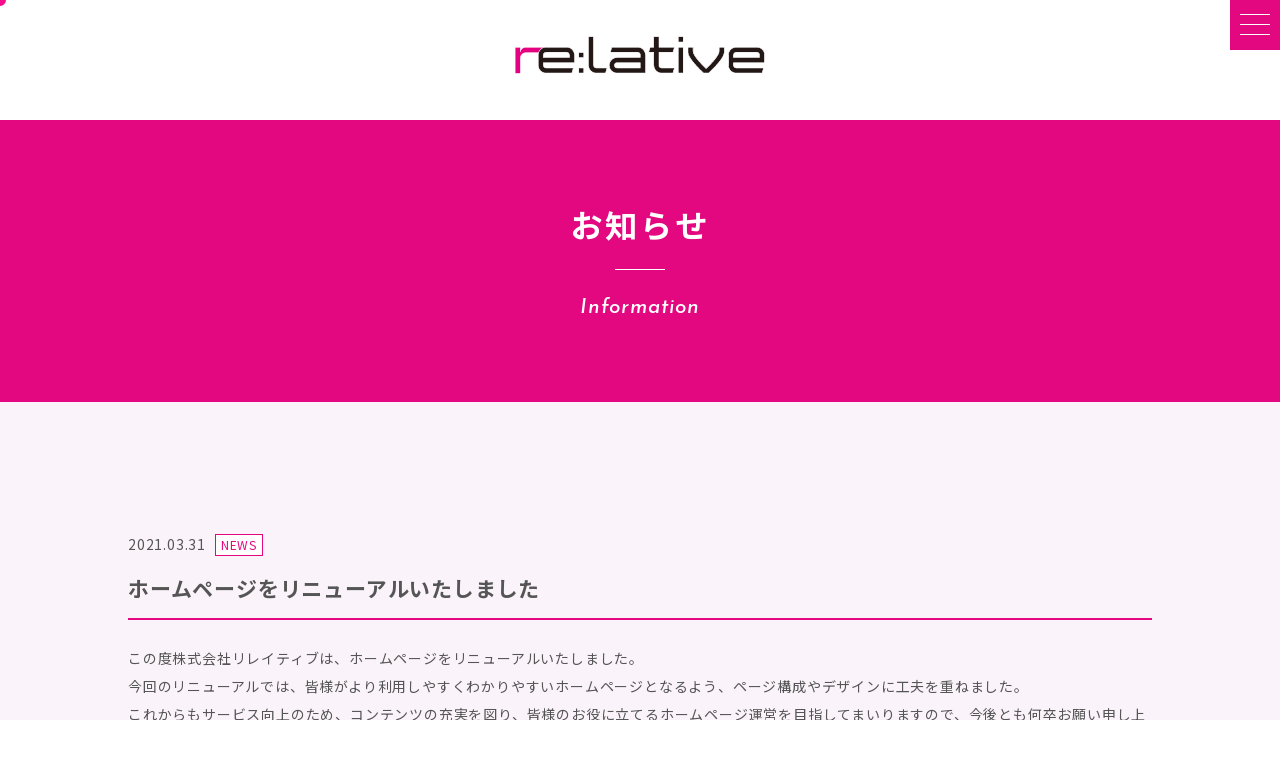

--- FILE ---
content_type: text/html; charset=UTF-8
request_url: https://relative.company/info/171/
body_size: 8447
content:


<!DOCTYPE html>
<html class="no-js" lang="ja">

<head prefix="og: http://ogp.me/ns# fb: http://ogp.me/ns/fb# website: http://ogp.me/ns/website#">
    <meta charset="utf-8">
    <!-- Google Tag Manager -->
	<script>(function(w,d,s,l,i){w[l]=w[l]||[];w[l].push({'gtm.start':
	new Date().getTime(),event:'gtm.js'});var f=d.getElementsByTagName(s)[0],
	j=d.createElement(s),dl=l!='dataLayer'?'&l='+l:'';j.async=true;j.src=
	'https://www.googletagmanager.com/gtm.js?id='+i+dl;f.parentNode.insertBefore(j,f);
	})(window,document,'script','dataLayer','GTM-M6MQV48');</script>
	<!-- End Google Tag Manager -->
    <!-- Global site tag (gtag.js) - Google Analytics -->
	<script async src="https://www.googletagmanager.com/gtag/js?id=G-76PJF73NJZ"></script>
	<script>
	  window.dataLayer = window.dataLayer || [];
	  function gtag(){dataLayer.push(arguments);}
	  gtag('js', new Date());
	  gtag('config', 'G-76PJF73NJZ');
	</script>
	    <title>ホームページをリニューアルいたしました - 株式会社リレイティブ</title>
        <link rel="apple-touch-icon" href="/apple-touch-icon.png">
	<link rel="shortcut icon" href="/img2021/favicon.png">
	<meta name="keywords" content="富山,北陸,関東,HR,人材,採用,コンサルティング,求人広告,人材紹介,HP制作,ネット広告">
	<meta name="viewport" content="width=device-width,initial-scale=1">
	<script type="text/javascript" src="https://ajax.googleapis.com/ajax/libs/jquery/1.11.1/jquery.min.js"></script>
	<script type="text/javascript" src="/js2021/common.js?v="></script>
	<link type="text/css" rel="stylesheet" href="/css2021/common.css?v=">
	<link type="text/css" rel="stylesheet" href="/css2021/responsive.css?v=">
	<link type="text/css" rel="stylesheet" href="/fonts/fontawesome/css/all.css?v=">
	<link rel="preconnect" href="https://fonts.gstatic.com">
	<link href="https://fonts.googleapis.com/css?family=Noto+Sans+JP:400,500,700,900|Noto+Serif+JP:400,500,700&amp;subset=japanese" rel="stylesheet">
	<link href="https://fonts.googleapis.com/css2?family=Josefin+Sans:ital,wght@1,100;1,200;1,300;1,400;1,500;1,600&display=swap" rel="stylesheet">
	<script type="text/javascript" src="/js2021/mousemove.js?v="></script>
	<script type="text/javascript" src="/js2021/jquery.nicescroll/jquery.nicescroll.js?v="></script>
	<script>
		if (window.matchMedia( "(max-width: 1000px)" ).matches) {
		/* ウィンドウサイズが 1000px以下の場合 */
		
		} else {
		/* ウィンドウサイズが 1001px以上の場合 */
		$(function(){
			$('html,.form-policy').niceScroll({
			  cursorcolor: '#E3087F',
			  cursorwidth: 5,
			  cursorborder: 0,
			  cursorborderradius: 0,
			  cursorminheight: 10,
			  scrollspeed: 30,
			  mousescrollstep: 20
			});
		});
		}
	</script>
	

<script id="_bownow_ts">
var _bownow_ts = document.createElement('script');
_bownow_ts.charset = 'utf-8';
_bownow_ts.src = 'https://contents.bownow.jp/js/UTC_24264d5b886f834c2d5f/trace.js';
document.getElementsByTagName('head')[0].appendChild(_bownow_ts);
</script>


	<meta name='robots' content='index, follow, max-image-preview:large, max-snippet:-1, max-video-preview:-1' />
	<style>img:is([sizes="auto" i], [sizes^="auto," i]) { contain-intrinsic-size: 3000px 1500px }</style>
	
	<!-- This site is optimized with the Yoast SEO plugin v24.3 - https://yoast.com/wordpress/plugins/seo/ -->
	<meta name="description" content="株式会社リレイティブから「ホームページをリニューアルいたしました 」についての最新情報です。" />
	<link rel="canonical" href="https://relative.company/info/171/" />
	<meta property="og:locale" content="ja_JP" />
	<meta property="og:type" content="article" />
	<meta property="og:title" content="ホームページをリニューアルいたしました - 株式会社リレイティブ" />
	<meta property="og:description" content="株式会社リレイティブから「ホームページをリニューアルいたしました 」についての最新情報です。" />
	<meta property="og:url" content="https://relative.company/info/171/" />
	<meta property="og:site_name" content="株式会社リレイティブ" />
	<meta property="article:publisher" content="https://www.facebook.com/relative.company" />
	<meta property="article:modified_time" content="2021-03-31T01:15:54+00:00" />
	<meta property="og:image" content="https://relative.company/wp2021/wp-content/uploads/2021/03/relative.jpg" />
	<meta property="og:image:width" content="1200" />
	<meta property="og:image:height" content="630" />
	<meta property="og:image:type" content="image/jpeg" />
	<meta name="twitter:card" content="summary_large_image" />
	<meta name="twitter:label1" content="推定読み取り時間" />
	<meta name="twitter:data1" content="1分" />
	<script type="application/ld+json" class="yoast-schema-graph">{"@context":"https://schema.org","@graph":[{"@type":"WebPage","@id":"https://relative.company/info/171/","url":"https://relative.company/info/171/","name":"ホームページをリニューアルいたしました - 株式会社リレイティブ","isPartOf":{"@id":"https://relative.company/#website"},"datePublished":"2021-03-31T01:05:31+00:00","dateModified":"2021-03-31T01:15:54+00:00","description":"株式会社リレイティブから「ホームページをリニューアルいたしました 」についての最新情報です。","breadcrumb":{"@id":"https://relative.company/info/171/#breadcrumb"},"inLanguage":"ja","potentialAction":[{"@type":"ReadAction","target":["https://relative.company/info/171/"]}]},{"@type":"BreadcrumbList","@id":"https://relative.company/info/171/#breadcrumb","itemListElement":[{"@type":"ListItem","position":1,"name":"ホーム","item":"https://relative.company/"},{"@type":"ListItem","position":2,"name":"INFORMATION","item":"https://relative.company/info/"},{"@type":"ListItem","position":3,"name":"ホームページをリニューアルいたしました"}]},{"@type":"WebSite","@id":"https://relative.company/#website","url":"https://relative.company/","name":"株式会社リレイティブ","description":"富山から全国へ。HR・人材、採用コンサルティング・求人広告・人材紹介・HP制作・ネット広告事業を展開","publisher":{"@id":"https://relative.company/#organization"},"potentialAction":[{"@type":"SearchAction","target":{"@type":"EntryPoint","urlTemplate":"https://relative.company/?s={search_term_string}"},"query-input":{"@type":"PropertyValueSpecification","valueRequired":true,"valueName":"search_term_string"}}],"inLanguage":"ja"},{"@type":"Organization","@id":"https://relative.company/#organization","name":"株式会社リレイティブ","url":"https://relative.company/","logo":{"@type":"ImageObject","inLanguage":"ja","@id":"https://relative.company/#/schema/logo/image/","url":"https://relative.company/wp2021/wp-content/uploads/2024/03/favicon.png","contentUrl":"https://relative.company/wp2021/wp-content/uploads/2024/03/favicon.png","width":256,"height":256,"caption":"株式会社リレイティブ"},"image":{"@id":"https://relative.company/#/schema/logo/image/"},"sameAs":["https://www.facebook.com/relative.company"]}]}</script>
	<!-- / Yoast SEO plugin. -->


<script type="text/javascript">
/* <![CDATA[ */
window._wpemojiSettings = {"baseUrl":"https:\/\/s.w.org\/images\/core\/emoji\/15.0.3\/72x72\/","ext":".png","svgUrl":"https:\/\/s.w.org\/images\/core\/emoji\/15.0.3\/svg\/","svgExt":".svg","source":{"concatemoji":"https:\/\/relative.company\/wp2021\/wp-includes\/js\/wp-emoji-release.min.js?ver=6.7.1"}};
/*! This file is auto-generated */
!function(i,n){var o,s,e;function c(e){try{var t={supportTests:e,timestamp:(new Date).valueOf()};sessionStorage.setItem(o,JSON.stringify(t))}catch(e){}}function p(e,t,n){e.clearRect(0,0,e.canvas.width,e.canvas.height),e.fillText(t,0,0);var t=new Uint32Array(e.getImageData(0,0,e.canvas.width,e.canvas.height).data),r=(e.clearRect(0,0,e.canvas.width,e.canvas.height),e.fillText(n,0,0),new Uint32Array(e.getImageData(0,0,e.canvas.width,e.canvas.height).data));return t.every(function(e,t){return e===r[t]})}function u(e,t,n){switch(t){case"flag":return n(e,"\ud83c\udff3\ufe0f\u200d\u26a7\ufe0f","\ud83c\udff3\ufe0f\u200b\u26a7\ufe0f")?!1:!n(e,"\ud83c\uddfa\ud83c\uddf3","\ud83c\uddfa\u200b\ud83c\uddf3")&&!n(e,"\ud83c\udff4\udb40\udc67\udb40\udc62\udb40\udc65\udb40\udc6e\udb40\udc67\udb40\udc7f","\ud83c\udff4\u200b\udb40\udc67\u200b\udb40\udc62\u200b\udb40\udc65\u200b\udb40\udc6e\u200b\udb40\udc67\u200b\udb40\udc7f");case"emoji":return!n(e,"\ud83d\udc26\u200d\u2b1b","\ud83d\udc26\u200b\u2b1b")}return!1}function f(e,t,n){var r="undefined"!=typeof WorkerGlobalScope&&self instanceof WorkerGlobalScope?new OffscreenCanvas(300,150):i.createElement("canvas"),a=r.getContext("2d",{willReadFrequently:!0}),o=(a.textBaseline="top",a.font="600 32px Arial",{});return e.forEach(function(e){o[e]=t(a,e,n)}),o}function t(e){var t=i.createElement("script");t.src=e,t.defer=!0,i.head.appendChild(t)}"undefined"!=typeof Promise&&(o="wpEmojiSettingsSupports",s=["flag","emoji"],n.supports={everything:!0,everythingExceptFlag:!0},e=new Promise(function(e){i.addEventListener("DOMContentLoaded",e,{once:!0})}),new Promise(function(t){var n=function(){try{var e=JSON.parse(sessionStorage.getItem(o));if("object"==typeof e&&"number"==typeof e.timestamp&&(new Date).valueOf()<e.timestamp+604800&&"object"==typeof e.supportTests)return e.supportTests}catch(e){}return null}();if(!n){if("undefined"!=typeof Worker&&"undefined"!=typeof OffscreenCanvas&&"undefined"!=typeof URL&&URL.createObjectURL&&"undefined"!=typeof Blob)try{var e="postMessage("+f.toString()+"("+[JSON.stringify(s),u.toString(),p.toString()].join(",")+"));",r=new Blob([e],{type:"text/javascript"}),a=new Worker(URL.createObjectURL(r),{name:"wpTestEmojiSupports"});return void(a.onmessage=function(e){c(n=e.data),a.terminate(),t(n)})}catch(e){}c(n=f(s,u,p))}t(n)}).then(function(e){for(var t in e)n.supports[t]=e[t],n.supports.everything=n.supports.everything&&n.supports[t],"flag"!==t&&(n.supports.everythingExceptFlag=n.supports.everythingExceptFlag&&n.supports[t]);n.supports.everythingExceptFlag=n.supports.everythingExceptFlag&&!n.supports.flag,n.DOMReady=!1,n.readyCallback=function(){n.DOMReady=!0}}).then(function(){return e}).then(function(){var e;n.supports.everything||(n.readyCallback(),(e=n.source||{}).concatemoji?t(e.concatemoji):e.wpemoji&&e.twemoji&&(t(e.twemoji),t(e.wpemoji)))}))}((window,document),window._wpemojiSettings);
/* ]]> */
</script>
<style id='wp-emoji-styles-inline-css' type='text/css'>

	img.wp-smiley, img.emoji {
		display: inline !important;
		border: none !important;
		box-shadow: none !important;
		height: 1em !important;
		width: 1em !important;
		margin: 0 0.07em !important;
		vertical-align: -0.1em !important;
		background: none !important;
		padding: 0 !important;
	}
</style>
<link rel='stylesheet' id='wp-block-library-css' href='https://relative.company/wp2021/wp-includes/css/dist/block-library/style.min.css?ver=6.7.1' type='text/css' media='all' />
<style id='classic-theme-styles-inline-css' type='text/css'>
/*! This file is auto-generated */
.wp-block-button__link{color:#fff;background-color:#32373c;border-radius:9999px;box-shadow:none;text-decoration:none;padding:calc(.667em + 2px) calc(1.333em + 2px);font-size:1.125em}.wp-block-file__button{background:#32373c;color:#fff;text-decoration:none}
</style>
<style id='global-styles-inline-css' type='text/css'>
:root{--wp--preset--aspect-ratio--square: 1;--wp--preset--aspect-ratio--4-3: 4/3;--wp--preset--aspect-ratio--3-4: 3/4;--wp--preset--aspect-ratio--3-2: 3/2;--wp--preset--aspect-ratio--2-3: 2/3;--wp--preset--aspect-ratio--16-9: 16/9;--wp--preset--aspect-ratio--9-16: 9/16;--wp--preset--color--black: #000000;--wp--preset--color--cyan-bluish-gray: #abb8c3;--wp--preset--color--white: #ffffff;--wp--preset--color--pale-pink: #f78da7;--wp--preset--color--vivid-red: #cf2e2e;--wp--preset--color--luminous-vivid-orange: #ff6900;--wp--preset--color--luminous-vivid-amber: #fcb900;--wp--preset--color--light-green-cyan: #7bdcb5;--wp--preset--color--vivid-green-cyan: #00d084;--wp--preset--color--pale-cyan-blue: #8ed1fc;--wp--preset--color--vivid-cyan-blue: #0693e3;--wp--preset--color--vivid-purple: #9b51e0;--wp--preset--gradient--vivid-cyan-blue-to-vivid-purple: linear-gradient(135deg,rgba(6,147,227,1) 0%,rgb(155,81,224) 100%);--wp--preset--gradient--light-green-cyan-to-vivid-green-cyan: linear-gradient(135deg,rgb(122,220,180) 0%,rgb(0,208,130) 100%);--wp--preset--gradient--luminous-vivid-amber-to-luminous-vivid-orange: linear-gradient(135deg,rgba(252,185,0,1) 0%,rgba(255,105,0,1) 100%);--wp--preset--gradient--luminous-vivid-orange-to-vivid-red: linear-gradient(135deg,rgba(255,105,0,1) 0%,rgb(207,46,46) 100%);--wp--preset--gradient--very-light-gray-to-cyan-bluish-gray: linear-gradient(135deg,rgb(238,238,238) 0%,rgb(169,184,195) 100%);--wp--preset--gradient--cool-to-warm-spectrum: linear-gradient(135deg,rgb(74,234,220) 0%,rgb(151,120,209) 20%,rgb(207,42,186) 40%,rgb(238,44,130) 60%,rgb(251,105,98) 80%,rgb(254,248,76) 100%);--wp--preset--gradient--blush-light-purple: linear-gradient(135deg,rgb(255,206,236) 0%,rgb(152,150,240) 100%);--wp--preset--gradient--blush-bordeaux: linear-gradient(135deg,rgb(254,205,165) 0%,rgb(254,45,45) 50%,rgb(107,0,62) 100%);--wp--preset--gradient--luminous-dusk: linear-gradient(135deg,rgb(255,203,112) 0%,rgb(199,81,192) 50%,rgb(65,88,208) 100%);--wp--preset--gradient--pale-ocean: linear-gradient(135deg,rgb(255,245,203) 0%,rgb(182,227,212) 50%,rgb(51,167,181) 100%);--wp--preset--gradient--electric-grass: linear-gradient(135deg,rgb(202,248,128) 0%,rgb(113,206,126) 100%);--wp--preset--gradient--midnight: linear-gradient(135deg,rgb(2,3,129) 0%,rgb(40,116,252) 100%);--wp--preset--font-size--small: 13px;--wp--preset--font-size--medium: 20px;--wp--preset--font-size--large: 36px;--wp--preset--font-size--x-large: 42px;--wp--preset--spacing--20: 0.44rem;--wp--preset--spacing--30: 0.67rem;--wp--preset--spacing--40: 1rem;--wp--preset--spacing--50: 1.5rem;--wp--preset--spacing--60: 2.25rem;--wp--preset--spacing--70: 3.38rem;--wp--preset--spacing--80: 5.06rem;--wp--preset--shadow--natural: 6px 6px 9px rgba(0, 0, 0, 0.2);--wp--preset--shadow--deep: 12px 12px 50px rgba(0, 0, 0, 0.4);--wp--preset--shadow--sharp: 6px 6px 0px rgba(0, 0, 0, 0.2);--wp--preset--shadow--outlined: 6px 6px 0px -3px rgba(255, 255, 255, 1), 6px 6px rgba(0, 0, 0, 1);--wp--preset--shadow--crisp: 6px 6px 0px rgba(0, 0, 0, 1);}:where(.is-layout-flex){gap: 0.5em;}:where(.is-layout-grid){gap: 0.5em;}body .is-layout-flex{display: flex;}.is-layout-flex{flex-wrap: wrap;align-items: center;}.is-layout-flex > :is(*, div){margin: 0;}body .is-layout-grid{display: grid;}.is-layout-grid > :is(*, div){margin: 0;}:where(.wp-block-columns.is-layout-flex){gap: 2em;}:where(.wp-block-columns.is-layout-grid){gap: 2em;}:where(.wp-block-post-template.is-layout-flex){gap: 1.25em;}:where(.wp-block-post-template.is-layout-grid){gap: 1.25em;}.has-black-color{color: var(--wp--preset--color--black) !important;}.has-cyan-bluish-gray-color{color: var(--wp--preset--color--cyan-bluish-gray) !important;}.has-white-color{color: var(--wp--preset--color--white) !important;}.has-pale-pink-color{color: var(--wp--preset--color--pale-pink) !important;}.has-vivid-red-color{color: var(--wp--preset--color--vivid-red) !important;}.has-luminous-vivid-orange-color{color: var(--wp--preset--color--luminous-vivid-orange) !important;}.has-luminous-vivid-amber-color{color: var(--wp--preset--color--luminous-vivid-amber) !important;}.has-light-green-cyan-color{color: var(--wp--preset--color--light-green-cyan) !important;}.has-vivid-green-cyan-color{color: var(--wp--preset--color--vivid-green-cyan) !important;}.has-pale-cyan-blue-color{color: var(--wp--preset--color--pale-cyan-blue) !important;}.has-vivid-cyan-blue-color{color: var(--wp--preset--color--vivid-cyan-blue) !important;}.has-vivid-purple-color{color: var(--wp--preset--color--vivid-purple) !important;}.has-black-background-color{background-color: var(--wp--preset--color--black) !important;}.has-cyan-bluish-gray-background-color{background-color: var(--wp--preset--color--cyan-bluish-gray) !important;}.has-white-background-color{background-color: var(--wp--preset--color--white) !important;}.has-pale-pink-background-color{background-color: var(--wp--preset--color--pale-pink) !important;}.has-vivid-red-background-color{background-color: var(--wp--preset--color--vivid-red) !important;}.has-luminous-vivid-orange-background-color{background-color: var(--wp--preset--color--luminous-vivid-orange) !important;}.has-luminous-vivid-amber-background-color{background-color: var(--wp--preset--color--luminous-vivid-amber) !important;}.has-light-green-cyan-background-color{background-color: var(--wp--preset--color--light-green-cyan) !important;}.has-vivid-green-cyan-background-color{background-color: var(--wp--preset--color--vivid-green-cyan) !important;}.has-pale-cyan-blue-background-color{background-color: var(--wp--preset--color--pale-cyan-blue) !important;}.has-vivid-cyan-blue-background-color{background-color: var(--wp--preset--color--vivid-cyan-blue) !important;}.has-vivid-purple-background-color{background-color: var(--wp--preset--color--vivid-purple) !important;}.has-black-border-color{border-color: var(--wp--preset--color--black) !important;}.has-cyan-bluish-gray-border-color{border-color: var(--wp--preset--color--cyan-bluish-gray) !important;}.has-white-border-color{border-color: var(--wp--preset--color--white) !important;}.has-pale-pink-border-color{border-color: var(--wp--preset--color--pale-pink) !important;}.has-vivid-red-border-color{border-color: var(--wp--preset--color--vivid-red) !important;}.has-luminous-vivid-orange-border-color{border-color: var(--wp--preset--color--luminous-vivid-orange) !important;}.has-luminous-vivid-amber-border-color{border-color: var(--wp--preset--color--luminous-vivid-amber) !important;}.has-light-green-cyan-border-color{border-color: var(--wp--preset--color--light-green-cyan) !important;}.has-vivid-green-cyan-border-color{border-color: var(--wp--preset--color--vivid-green-cyan) !important;}.has-pale-cyan-blue-border-color{border-color: var(--wp--preset--color--pale-cyan-blue) !important;}.has-vivid-cyan-blue-border-color{border-color: var(--wp--preset--color--vivid-cyan-blue) !important;}.has-vivid-purple-border-color{border-color: var(--wp--preset--color--vivid-purple) !important;}.has-vivid-cyan-blue-to-vivid-purple-gradient-background{background: var(--wp--preset--gradient--vivid-cyan-blue-to-vivid-purple) !important;}.has-light-green-cyan-to-vivid-green-cyan-gradient-background{background: var(--wp--preset--gradient--light-green-cyan-to-vivid-green-cyan) !important;}.has-luminous-vivid-amber-to-luminous-vivid-orange-gradient-background{background: var(--wp--preset--gradient--luminous-vivid-amber-to-luminous-vivid-orange) !important;}.has-luminous-vivid-orange-to-vivid-red-gradient-background{background: var(--wp--preset--gradient--luminous-vivid-orange-to-vivid-red) !important;}.has-very-light-gray-to-cyan-bluish-gray-gradient-background{background: var(--wp--preset--gradient--very-light-gray-to-cyan-bluish-gray) !important;}.has-cool-to-warm-spectrum-gradient-background{background: var(--wp--preset--gradient--cool-to-warm-spectrum) !important;}.has-blush-light-purple-gradient-background{background: var(--wp--preset--gradient--blush-light-purple) !important;}.has-blush-bordeaux-gradient-background{background: var(--wp--preset--gradient--blush-bordeaux) !important;}.has-luminous-dusk-gradient-background{background: var(--wp--preset--gradient--luminous-dusk) !important;}.has-pale-ocean-gradient-background{background: var(--wp--preset--gradient--pale-ocean) !important;}.has-electric-grass-gradient-background{background: var(--wp--preset--gradient--electric-grass) !important;}.has-midnight-gradient-background{background: var(--wp--preset--gradient--midnight) !important;}.has-small-font-size{font-size: var(--wp--preset--font-size--small) !important;}.has-medium-font-size{font-size: var(--wp--preset--font-size--medium) !important;}.has-large-font-size{font-size: var(--wp--preset--font-size--large) !important;}.has-x-large-font-size{font-size: var(--wp--preset--font-size--x-large) !important;}
:where(.wp-block-post-template.is-layout-flex){gap: 1.25em;}:where(.wp-block-post-template.is-layout-grid){gap: 1.25em;}
:where(.wp-block-columns.is-layout-flex){gap: 2em;}:where(.wp-block-columns.is-layout-grid){gap: 2em;}
:root :where(.wp-block-pullquote){font-size: 1.5em;line-height: 1.6;}
</style>
<link rel="https://api.w.org/" href="https://relative.company/wp-json/" /><link rel="alternate" title="oEmbed (JSON)" type="application/json+oembed" href="https://relative.company/wp-json/oembed/1.0/embed?url=https%3A%2F%2Frelative.company%2Finfo%2F171%2F" />
<link rel="alternate" title="oEmbed (XML)" type="text/xml+oembed" href="https://relative.company/wp-json/oembed/1.0/embed?url=https%3A%2F%2Frelative.company%2Finfo%2F171%2F&#038;format=xml" />
<!-- Analytics by WP Statistics - https://wp-statistics.com -->
</head>

<body id="info" class="info">
<!-- Google Tag Manager (noscript) -->
<noscript><iframe src="https://www.googletagmanager.com/ns.html?id=GTM-M6MQV48"
height="0" width="0" style="display:none;visibility:hidden"></iframe></noscript>
<!-- End Google Tag Manager (noscript) -->

<div id="cursor"></div>

<div class="wrapper" id="wrapper">

<div class="container">
<div class="container-inner" id="wrap">

<header id="header-top">
	<div class="navi-ttl">
		<a href="https://relative.company/"><noscript><img src="/img2021/parts/logoset.svg?v=2023120402" alt="株式会社リレイティブ｜富山から全国へ。HR・人材、採用コンサルティング・求人広告・人材紹介・HP制作・ネット広告事業を展開"></noscript><img class="lazyload" src='data:image/svg+xml,%3Csvg%20xmlns=%22http://www.w3.org/2000/svg%22%20viewBox=%220%200%20210%20140%22%3E%3C/svg%3E' data-src="/img2021/parts/logoset.svg?v=2023120402" alt="株式会社リレイティブ｜富山から全国へ。HR・人材、採用コンサルティング・求人広告・人材紹介・HP制作・ネット広告事業を展開"></a>
	</div>
	<div class="header-main clearfix">
		<!-- 開閉用ボタン -->
		<div id="side-bar-menu">
			<div class="nav-toggle">
				<span></span>
				<span></span>
				<span></span>
			</div>
		</div>
		<div class="global-navi">
			<nav>
				<div class="menu-list">
					<ul>
						<li class="home"><a href="https://relative.company/"><i class="fas fa-globe"></i>HOME</a></li>
					</ul>
					<p class="ttl">service</p>
					<ul>
						<li class="ads"><a href="https://relative.company/ads"><i class="fas fa-mobile-alt"></i>求人広告</a></li>
						<li class="agency"><a href="https://relative.company/agency"><i class="fas fa-user-friends"></i>人材紹介</a></li>
						<li class="consulting"><a href="https://relative.company/consulting"><i class="far fa-comments"></i>採用コンサルティング</a></li>
						<li class="branding"><a href="https://relative.company/branding"><i class="far fa-building"></i>企業ブランディング</a></li>
						<li class="rework"><a href="https://relative.company/rework"><noscript><img src="/img2021/parts/menu_rework@2x.jpg?v=2024040102" alt="成果報酬型人材紹介サービス リワークエージェント" ></noscript><img class="lazyload" src='data:image/svg+xml,%3Csvg%20xmlns=%22http://www.w3.org/2000/svg%22%20viewBox=%220%200%20210%20140%22%3E%3C/svg%3E' data-src="/img2021/parts/menu_rework@2x.jpg?v=2024040102" alt="成果報酬型人材紹介サービス リワークエージェント" ></a></li>
						<li class="indeed"><a href="https://relative.company/indeed"><noscript><img src="/img2021/parts/menu-indeed@2x.jpg" alt="indeed公認パートナーの広告運用" ></noscript><img class="lazyload" src='data:image/svg+xml,%3Csvg%20xmlns=%22http://www.w3.org/2000/svg%22%20viewBox=%220%200%20210%20140%22%3E%3C/svg%3E' data-src="/img2021/parts/menu-indeed@2x.jpg" alt="indeed公認パートナーの広告運用" ></a></li>
					</ul>
					<p class="ttl">about relative</p>
					<ul>
						<li class="info"><a href="https://relative.company/info">お知らせ</a></li>
						<li class="company"><a href="https://relative.company/company">会社情報</a></li>
						<li class="recruit"><a href="https://re-work.page/recruit/?sid=2a6637-3435" target="_blank">採用情報</a></li>
						<li class="contact"><a href="https://relative.company/contact">お問い合わせ</a></li>						
					</ul>
				</div>
			</nav>
		</div>
		<!-- 資料ダウンロード -->
			</div>
</header>

<!-- particles.js container -->
<div id="particles-js"> </div>
<script type="text/javascript" src="/js2021/particles/particles.min.js?v="></script>
<script type="text/javascript" src="/js2021/particles/setting.js?v="></script>
<!--幾何学模様-->

<div id="main-content">
<main id="page-info-detail">

<div class="h1-nomal">
	<h1 class="h1-02">
		<span class="jp">お知らせ</span>
		<span class="en">Information</span>
	</h1>
</div>

<section id="info-detail-01">
	<div class="content-inner">
		<div class="info-h1-area">
			<div class="info-intro">
				<div class="date">2021.03.31</div>
												<div class="cat">
					<p>
																								NEWS																	</p>
				</div>
							</div>
			<h1 class="info-h1">ホームページをリニューアルいたしました</h1>
		</div>
		<div class="txtarea">
			<p>この度株式会社リレイティブは、ホームページをリニューアルいたしました。</p>
<p>今回のリニューアルでは、皆様がより利用しやすくわかりやすいホームページとなるよう、ページ構成やデザインに工夫を重ねました。</p>
<p>これからもサービス向上のため、コンテンツの充実を図り、皆様のお役に立てるホームページ運営を目指してまいりますので、今後とも何卒お願い申し上げます。</p>
		</div>
		<div class="previous-new">
			<div class="next"><a href="https://relative.company/info/265/" rel="next">次へ</a></div>
			<div class="archive"><a href="https://relative.company/info">一覧へ</a></div>
			<div class="previous"></div>
		</div>
	</div>
</section>

</main>
<!-- <div id="main-content"> --></div>

<div class="f-contactbtn-area">
	<h4 class="h4-01">お気軽にお問い合わせください</h4>
	<a href="https://relative.company/contact" class="btn-f-contact"><i class="far fa-envelope"></i>CONTACT</a>
</div>

<div class="page-menu-area">
	<div class="content-inner">
		<h4 class="h4-page-menu">Our Service</h4>
		<div class="page-menu">
			<div class="page-menu-inner clearfix">
				<a href="https://relative.company/ads">
					<p><noscript><img src="/img2021/parts/menu01@2x.jpg" alt="求人広告ページへ"></noscript><img class="lazyload" src='data:image/svg+xml,%3Csvg%20xmlns=%22http://www.w3.org/2000/svg%22%20viewBox=%220%200%20210%20140%22%3E%3C/svg%3E' data-src="/img2021/parts/menu01@2x.jpg" alt="求人広告ページへ"></p>
					<h5 class="h5-01"><i class="fas fa-arrow-alt-circle-right"></i>求人広告</h5>
				</a>
				<a href="https://relative.company/agency">
					<p><noscript><img src="/img2021/parts/menu02@2x.jpg" alt="人材紹介ページへ"></noscript><img class="lazyload" src='data:image/svg+xml,%3Csvg%20xmlns=%22http://www.w3.org/2000/svg%22%20viewBox=%220%200%20210%20140%22%3E%3C/svg%3E' data-src="/img2021/parts/menu02@2x.jpg" alt="人材紹介ページへ"></p>
					<h5 class="h5-01"><i class="fas fa-arrow-alt-circle-right"></i>人材紹介</h5>
				</a>
				<a href="https://relative.company/consulting">
					<p><noscript><img src="/img2021/parts/menu03@2x.jpg" alt="採用コンサルティングページへ"></noscript><img class="lazyload" src='data:image/svg+xml,%3Csvg%20xmlns=%22http://www.w3.org/2000/svg%22%20viewBox=%220%200%20210%20140%22%3E%3C/svg%3E' data-src="/img2021/parts/menu03@2x.jpg" alt="採用コンサルティングページへ"></p>
					<h5 class="h5-01"><i class="fas fa-arrow-alt-circle-right"></i>採用コンサルティング</h5>
				</a>
				<a href="https://relative.company/branding">
					<p><noscript><img src="/img2021/parts/menu04@2x.jpg" alt="企業ブランディングページへ"></noscript><img class="lazyload" src='data:image/svg+xml,%3Csvg%20xmlns=%22http://www.w3.org/2000/svg%22%20viewBox=%220%200%20210%20140%22%3E%3C/svg%3E' data-src="/img2021/parts/menu04@2x.jpg" alt="企業ブランディングページへ"></p>
					<h5 class="h5-01"><i class="fas fa-arrow-alt-circle-right"></i>企業ブランディング</h5>
				</a>
			</div>
		</div>
		<div class="page-bnr clearfix">
			<a href="https://relative.company/rework"><noscript><img src="/img2021/home/bnr-rework@2x.png?v=2024040102" alt="成果報酬型人材紹介サービス リワークエージェント"></noscript><img class="lazyload" src='data:image/svg+xml,%3Csvg%20xmlns=%22http://www.w3.org/2000/svg%22%20viewBox=%220%200%20210%20140%22%3E%3C/svg%3E' data-src="/img2021/home/bnr-rework@2x.png?v=2024040102" alt="成果報酬型人材紹介サービス リワークエージェント"></a>
			<a href="https://relative.company/indeed"><noscript><img src="/img2021/home/bnr-indeed@2x.png" alt="indeed認定パートナー・リレイティブの広告運用"></noscript><img class="lazyload" src='data:image/svg+xml,%3Csvg%20xmlns=%22http://www.w3.org/2000/svg%22%20viewBox=%220%200%20210%20140%22%3E%3C/svg%3E' data-src="/img2021/home/bnr-indeed@2x.png" alt="indeed認定パートナー・リレイティブの広告運用"></a>
		</div>
	</div>
</div>

<footer id="fmenu">
	<div class="content-inner">
		<div class="f-content clearfix">
			<div class="f-info">
				<div class="f-ttl">
					<a href="https://relative.company/" class="f-logo"><noscript><img src="/img2021/parts/logoset.svg" alt="株式会社リレイティブ"></noscript><img class="lazyload" src='data:image/svg+xml,%3Csvg%20xmlns=%22http://www.w3.org/2000/svg%22%20viewBox=%220%200%20210%20140%22%3E%3C/svg%3E' data-src="/img2021/parts/logoset.svg" alt="株式会社リレイティブ"></a>
					<p>株式会社リレイティブ</p>
				</div>					
				<div class="content clearfix">
					<div class="toyama">
						<h4 class="h4-01">富山オフィス</h4>
						<p>
							〒930-0094<br>
							富山県富山市安住町7-18<br>富山安住町第一生命ビル 3F<br>
							<a href="tel:0764913433" class="tel">TEL.076-491-3433</a><br>
							FAX.076-413-3447
						</p>
					</div>
					<div class="tokyo">
						<h4 class="h4-01">東京オフィス</h4>
						<p>
							〒150-0011<br>
							東京都渋谷区東2-23-13<br>サンブリヂ渋谷ビル7F<br>
							<a href="tel:0364197812" class="tel">TEL.03-6419-7812</a><br>
							FAX.03-6419-7815
						</p>
					</div>
					<div class="sado">
						<h4 class="h4-01">佐渡オフィス</h4>
						<p>
							〒952-0014<br>
							新潟県佐渡市両津湊353-1<br>両津南埠頭ビル3F<br>SADO PORT LOUNGE
						</p>
					</div>
				</div>
			</div>
			<div class="f-menu clearfix">
				<div class="f-menu-01">
					<ul class="list-01">
						<li class="home"><a href="https://relative.company/">HOME</a></li>
					</ul>
					<p class="ttl">service</p>
					<ul class="list-01">
						<li class="ads"><a href="https://relative.company/ads">求人広告</a></li>
						<li class="agency"><a href="https://relative.company/agency">人材紹介</a></li>
						<li class="consulting"><a href="https://relative.company/consulting">採用コンサルティング</a></li>
						<li class="branding"><a href="https://relative.company/branding">企業ブランディング</a></li>
						<li class="rework"><a href="https://relative.company/rework"><span>成果報酬型人材紹介サービス</span>リワークエージェント</a></li>
						<li class="indeed"><a href="https://relative.company/indeed"><span>原稿制作から運用までをサポート</span>indeed広告運用</a></li>
					</ul>
				</div>
				<div class="f-menu-02">
					<p class="ttl">about relative</p>
					<ul class="list-01">
						<li class="info"><a href="https://relative.company/info">お知らせ</a></li>
						<li class="company"><a href="https://relative.company/company">会社情報</a></li>
						<li class="recruit"><a href="https://re-work.page/recruit/?sid=2a6637-3435" target="_blank">採用情報</a></li>
						<li class="contact"><a href="https://relative.company/contact">お問い合わせ</a></li>	
						<li><a href="https://relative.company/policy" target="_blank">プライバシーポリシー</a></li>					
					</ul>
				</div>
			</div>
		</div>
	</div>
	<address>©︎ relative All Rights Reserved.</address>
</footer>

<div class="f-btn-area">
	<a href="https://relative.company/contact" class="common-contact-btn"><i class="far fa-envelope"></i></a>
	<a href="tel:0764913433" class="common-contact-btn"><i class="fas fa-phone-alt"></i></a>
</div>

<!--<div class="container-inner">--></div>
<!--<div class="container">--></div>
<!--<div class="wrapper">--></div>

<noscript><style>.lazyload{display:none;}</style></noscript><script data-noptimize="1">window.lazySizesConfig=window.lazySizesConfig||{};window.lazySizesConfig.loadMode=1;</script><script async data-noptimize="1" src='https://relative.company/wp2021/wp-content/plugins/autoptimize/classes/external/js/lazysizes.min.js?ao_version=3.1.13'></script></body>
</html>

--- FILE ---
content_type: text/css
request_url: https://relative.company/css2021/common.css?v=
body_size: 924
content:
@charset "utf-8";
html { margin-top: 0 !important; }

body,
div,
dl,
dt,
dd,
ul,
ol,
li,
h1,
h2,
h3,
h4,
h5,
h6,
form,
fieldset,
input,
textarea,
p,
blockquote,
th,
td {
    margin: 0;
    padding: 0;
}
main { display: block; }
/* for modern brouser */
.clearfix:after {
  content: ".";
  display: block;
  height: 0;
  clear: both;
  visibility: hidden;
  overflow: hidden;/* 隙間対応 */
  font-size: 0.1em;/* 隙間対応 */
  line-height: 0;/* 隙間対応 */
}
/* IE7,MacIE5 */
.clearfix {
  display: inline-block;
  zoom:1;
}
/* WinIE6 below, Exclude MacIE5 \*/
* html .clearfix {
  height: 1%;
  zoom:1;
}
.clearfix {
  display: block;
  zoom:1;
}
/**/
@keyframes fadein-all {
	from {
		opacity: 0;
	}
	to {
		opacity: 1;
	}
}
body {
	color: #555;
	background-color: #fff;
	font-size: 14px;
	font-family: 'Noto Sans JP', Sans-serif;
	line-height: 28px;
	text-align: center;
	letter-spacing: 0;
	height: 100%;
	-webkit-text-size-adjust: 100%; 
	animation-name: fadein-all;
	animation-duration: 1s;
	animation-delay: 0.5s;
	animation-fill-mode: forwards;
	opacity: 0;
	animation-iteration-count: 1;
	animation-timing-function: ease; 
	-moz-osx-font-smoothing: grayscale;
	letter-spacing: 0.05rem;
}
* html body  {  }
* { margin: 0; }
#wrapper {
	width:100%;
	overflow:hidden;
}
a  {
	color: #fff;
	text-decoration: none;
	-webkit-transition: 0.4s ease-in-out;
	-moz-transition: 0.4s ease-in-out;
	-o-transition: 0.4s ease-in-out;
	transition: 0.4s ease-in-out;
}
a:visited  { text-decoration: none; color: #fff; }
a:hover  {
	opacity: 0.8;
	filter: alpha(opacity=80);
	-moz-opacity: 0.7;
	-webkit-transition: 0.4s ease-in-out;
	-moz-transition: 0.4s ease-in-out;
	-o-transition: 0.4s ease-in-out;
	transition: 0.4s ease-in-out;
}
img { border: 0; vertical-align: top; width: 100%; height: auto; margin: auto; text-align: center; background: transparent; }
h2, h3, h4, h5, h6 , .heading-title  { font-size: 100%; font-weight: normal; color: #000 }
table { border-collapse: collapse; border-spacing: 0 ;font-size:100%   }
caption, th { text-align: left }
address { font-style: normal; font-weight: normal; display: inline }
blockquote, ol, ul { margin: 0; }
.container { 
	text-align: center;
	margin-right: auto;
	margin-left: auto;
	position: relative;
	width: 100%;
	height: 100%;
}
.container-inner {
	text-align: left;
	margin-right: auto;
	margin-left: auto;
	position: relative;
	height: 100%;
}
.link-txt { color: #28a9c3 }
.f-0 { font-size: 0; }
ul, li { list-style: none; padding: 0; margin: 0; }


--- FILE ---
content_type: text/css
request_url: https://relative.company/css2021/responsive.css?v=
body_size: 18467
content:
@charset "utf-8";
/*fadein*/
@-webkit-keyframes fadein-ttl {
	from {
		opacity: 0;
		transform: translateY(20px);
	}
	to {
		opacity: 1;
		transform: translateY(0);
	}
}
@-ms-keyframes fadein-ttl {
	from {
		opacity: 0;
		transform: translateY(20px);
	}
	to {
		opacity: 1;
		transform: translateY(0);
	}
}
@-moz-keyframes fadein-ttl {
	from {
		opacity: 0;
		transform: translateY(20px);
	}
	to {
		opacity: 1;
		transform: translateY(0);
	}
}
@keyframes fadein-ttl {
	from {
		opacity: 0;
		transform: translateY(20px);
	}
	to {
		opacity: 1;
		transform: translateY(0);
	}
}

/*fadein*/
@-webkit-keyframes fadein-ttl-p {
	from {
		opacity: 0;
		transform: translateY(20px);
	}
	to {
		opacity: 0.9;
		transform: translateY(0);
	}
}
@-ms-keyframes fadein-ttl-p {
	from {
		opacity: 0;
		transform: translateY(20px);
	}
	to {
		opacity: 0.9;
		transform: translateY(0);
	}
}
@-moz-keyframes fadein-ttl-p {
	from {
		opacity: 0;
		transform: translateY(20px);
	}
	to {
		opacity: 0.9;
		transform: translateY(0);
	}
}
@keyframes fadein-ttl-p {
	from {
		opacity: 0;
		transform: translateY(20px);
	}
	to {
		opacity: 0.9;
		transform: translateY(0);
	}
}

/*スクロールアニメーション*/
@-webkit-keyframes sdb2 {
  0% {
    transform: translate(0, -50px);
  }
  50% {
    opacity: 1;
  }
  100% {
    transform: translate(0, 450px) scaleY(0.3);
  }
}
@-ms-keyframes sdb2 {
  0% {
    transform: translate(0, -50px);
  }
  50% {
    opacity: 1;
  }
  100% {
    transform: translate(0, 450px) scaleY(0.3);
  }
}
@-moz-keyframes sdb2 {
  0% {
    transform: translate(0, -50px);
  }
  50% {
    opacity: 1;
  }
  100% {
    transform: translate(0, 450px) scaleY(0.3);
  }
}
@keyframes sdb2 {
  0% {
    transform: translate(0, -50px);
  }
  50% {
    opacity: 1;
  }
  100% {
    transform: translate(0, 450px) scaleY(0.3);
  }
}

/*logo*/
@-webkit-keyframes logo-border {
  0% {
	opacity: 0;
    transform: scaleX(0);
  }
  100% {
	opacity: 1;
    transform: scaleX(1);
  }
}
@-ms-keyframes logo-border {
  0% {
	opacity: 0;
    transform: scaleX(0);
  }
  100% {
	opacity: 1;
    transform: scaleX(1);
  }
}
@-moz-keyframes logo-border {
  0% {
	opacity: 0;
    transform: scaleX(0);
  }
  100% {
	opacity: 1;
    transform: scaleX(1);
  }
}
@keyframes logo-border {
  0% {
	opacity: 0;
    transform: scaleX(0);
  }
  100% {
	opacity: 1;
    transform: scaleX(1);
  }
}

/*エフェクト*/
@-webkit-keyframes effect {
  0% {
	opacity: 0;
    transform: translateX(-50px);
  }
  100% {
	opacity: 1;
    transform: translateX(0);
  }
}
@-ms-keyframes effect {
  0% {
	opacity: 0;
    transform: translateX(-50px);
  }
  100% {
	opacity: 1;
    transform: translateX(0);
  }
}
@-moz-keyframes effect {
  0% {
	opacity: 0;
    transform: translateX(-50px);
  }
  100% {
	opacity: 1;
    transform: translateX(0);
  }
}
@keyframes effect {
  0% {
	opacity: 0;
    transform: translateX(-50px);
  }
  100% {
	opacity: 1;
    transform: translateX(0);
  }
}

@-webkit-keyframes effect-08 {
  0% {
	opacity: 0;
    transform: translateX(-50px);
  }
  100% {
	opacity: 0.7;
    transform: translateX(0);
  }
}
@-ms-keyframes effect-08 {
  0% {
	opacity: 0;
    transform: translateX(-50px);
  }
  100% {
	opacity: 0.7;
    transform: translateX(0);
  }
}
@-moz-keyframes effect-08 {
  0% {
	opacity: 0;
    transform: translateX(-50px);
  }
  100% {
	opacity: 0.7;
    transform: translateX(0);
  }
}
@keyframes effect-08 {
  0% {
	opacity: 0;
    transform: translateX(-50px);
  }
  100% {
	opacity: 0.7;
    transform: translateX(0);
  }
}

@-webkit-keyframes br-60 {
  0% {
	border-bottom-left-radius: 50%;
	border-top-left-radius: 50%;
	opacity: 0;
	transform: translateX(-50px)
  }
  70% {
	  opacity: 1;
	  transform: translateX(0)
  }
  100% {
	border-bottom-left-radius: 10px;
	border-top-left-radius: 10px;
	opacity: 1;
  }
}
@-ms-keyframes br-60 {
  0% {
	border-bottom-left-radius: 50%;
	border-top-left-radius: 50%;
	opacity: 0;
	transform: translateX(-50px)
  }
  70% {
	  opacity: 1;
	  transform: translateX(0)
  }
  100% {
	border-bottom-left-radius: 10px;
	border-top-left-radius: 10px;
	opacity: 1;
  }
}
@-moz-keyframes br-60 {
  0% {
	border-bottom-left-radius: 50%;
	border-top-left-radius: 50%;
	opacity: 0;
	transform: translateX(-50px)
  }
  70% {
	  opacity: 1;
	  transform: translateX(0)
  }
  100% {
	border-bottom-left-radius: 10px;
	border-top-left-radius: 10px;
	opacity: 1;
  }
}
@keyframes br-60 {
  0% {
	border-bottom-left-radius: 50%;
	border-top-left-radius: 50%;
	opacity: 0;
	transform: translateX(-50px)
  }
  70% {
	  opacity: 1;
	  transform: translateX(0)
  }
  100% {
	border-bottom-left-radius: 10px;
	border-top-left-radius: 10px;
	opacity: 1;
  }
}

.slick-slide { outline: none }

@media screen and (min-width: 1001px) ,print {
/*************************************
* カーソル
*************************************/
.nicescroll-rails { z-index: 1000 !important }
html { cursor: none; }
#cursor{
    transform: translate(0,0);
    pointer-events: none;
    position: fixed;
    top: -6px;
    left: -6px;
    width: 12px;
    height: 12px;
    background: rgba(245, 0, 133, 0.95);
    border-radius: 50%;
    z-index: 5000;
    transition: width .3s, height .3s, top .3s, left .3s;
}
#cursor.hov_ {
        top: -20px;
        left: -20px;
        width: 40px;
        height: 40px;
        background: rgba(100, 100, 100, 0.6);
        transition: width .3s, height .3s, top .3s, left .3s;
}
textarea,input,button,select { cursor: none; }
textarea,input {
	box-sizing: border-box;
    -moz-box-sizing: border-box;
    -webkit-box-sizing: border-box;
    -webkit-appearance: none;
    max-width: 100%;
	border-radius: 0;
	font-family: 'Noto Sans JP', sans-serif;
	color: #555;
	padding: 10px;
	border: none;
	background-color: #fff;
	border-color: none;
	border-style: none;
	border-width: none;
}
input.form-doui {-webkit-appearance: checkbox;}
select::-ms-expand { display: none; }
textarea { resize:  vertical; display: block; }
a  { cursor: none; }
body { cursor: none }
/*************************************
* 共通
*************************************/
#main-content { background-color: #FAF4FA; z-index: 1000; position: relative }
body#home #main-content { background-color: transparent; }
body#indeed #main-content { background-color: #fff; }
.dsp-no-pc { display: none !important; }
main {  }
.content-inner { width: 80%; margin: auto; padding: 0; max-width: 1200px; height: 100%; }
section { padding-top: 8rem;  display: block; }
.detail-inner { margin: 0; padding: 0; width: 100%; height: 100%; }
.tel { pointer-events: none; font-weight: 500; color: #555; }
.tel:visited { color: #555 }
small { font-size: 12px; }
/*スクロール量でフェードイン*/
.effect { opacity: 0; transform: translateX(-50px); }
.effect.fadein {
	animation-name: effect;
	animation-duration: 1s;
	animation-iteration-count: 1;
	animation-timing-function: ease;
	opacity: 0;
	animation-fill-mode: forwards;
	transform: translateX(-50px);
}
.effect.fadein.time1 {
	animation-delay: 0.5s;
	animation-name: effect;
	animation-duration: 1s;
	animation-iteration-count: 1;
	animation-timing-function: ease;
	opacity: 0;
	animation-fill-mode: forwards;
	transform: translateX(-50px);
}
.effect.fadein.time2 {
	animation-delay: 0.8s;
	animation-name: effect;
	animation-duration: 1s;
	animation-iteration-count: 1;
	animation-timing-function: ease;
	opacity: 0;
	animation-fill-mode: forwards;
	transform: translateX(-50px);
}
.effect.fadein.time3 {
	animation-delay: 1.1s;
	animation-name: effect;
	animation-duration: 1s;
	animation-iteration-count: 1;
	animation-timing-function: ease;
	opacity: 0;
	animation-fill-mode: forwards;
	transform: translateX(-50px);
}
.effect.fadein.time4 {
	animation-delay: 1.4s;
	animation-name: effect;
	animation-duration: 1s;
	animation-iteration-count: 1;
	animation-timing-function: ease;
	opacity: 0;
	animation-fill-mode: forwards;
	transform: translateX(-50px);
}
.effect-08 { opacity: 0; transform: translateX(-50px); }
.effect-08.fadein {
	animation-name: effect-08;
	animation-duration: 1s;
	animation-iteration-count: 1;
	animation-timing-function: ease;
	opacity: 0;
	animation-fill-mode: forwards;
	transform: translateX(-50px);
}
.effect-08.fadein.time06 {
	animation-delay: 0.6s;
	animation-name: effect-08;
	animation-duration: 1s;
	animation-iteration-count: 1;
	animation-timing-function: ease;
	opacity: 0;
	animation-fill-mode: forwards;
	transform: translateX(-50px);
}
.area-r-pc { text-align: right; }
.area-l-pc { text-align: left; }
.area-c-pc { text-align: center; margin: auto; }
.m-b_5-pc { margin-bottom: 5px; }
.m-b_20-pc { margin-bottom: 20px; }
.m-b_40-pc { margin-bottom: 40px; }
.m-t_5-pc { margin-top: 5px; }
.m-t_20-pc { margin-top: 20px; }
.m-t_40-pc { margin-top: 40px; }
.fl-l-pc { float: left; }
.fl-r-pc { float: right; }
.w-75-pc { width: 75%; }
.w-70-pc { width: 70%; }
.w-65-pc { width: 65%; }
.w-60-pc { width: 60%; }
.w-55-pc { width: 55%; }
.w-50-pc { width: 50%; }
.w-45-pc { width: 45%; }
.w-40-pc { width: 40%; }
.w-35-pc { width: 35%; }
.w-30-pc { width: 30%; }
.w-25-pc { width: 25%; }
.w-20-pc { width: 20%; }
hr.hr-01 { margin: 4rem 0 4rem 0; border-top: 1px solid #E3087F; border-bottom: none; }
hr.hr-02 { margin: 1rem 0 1rem 0; border-top: 1px solid #E3087F; border-bottom: none; }
.text-overflow { overflow: hidden; text-overflow: ellipsis; white-space: nowrap; }
/*************************************
* 見出し
*************************************/
.page-h1-area { margin-top: 6rem; text-align: center; }
.h1-01 { text-align: center; margin-bottom: 2rem; }
.h1-01 span.jp { color: #000; font-size: 2.5rem; line-height: 4rem; display: block; position: relative; padding-bottom: 1rem; margin-bottom: 1rem ; letter-spacing: 0.3rem; }
.h1-01 span.jp:after { content: " "; width: 80px; border-bottom: 1px solid #000; position: absolute; left: 50%; margin-left: -40px; bottom: 0; }
.h1-01 span.en { font-family: 'Josefin Sans', sans-serif; font-size: 2rem; color: #000; line-height: 3rem; font-style: italic; }
.page-h1-area .comment { font-size: 1rem; color: #000; line-height: 2.3rem; font-weight: 700; text-align: justify; max-width: 400px; margin: auto }
.h1-nomal { background-color: #E3087F; color: #fff; padding-top: 210px; text-align: center; padding-bottom: 80px; }
.h1-02 span.jp { display: block; position: relative; padding-bottom: 2rem; letter-spacing: 0.1em; font-size: 2rem; font-weight: 600; }
.h1-02 span.jp:after { content: " "; position: absolute; width: 50px; left: 50%; margin-left: -25px; bottom: 0; border-bottom: 1px solid #fff; }
.h1-02 span.en { margin-top: 1.5rem; font-size: 1.3rem; display: block; font-family: 'Josefin Sans', sans-serif; font-weight: 500; font-style: italic; }
.h2-01 {
	text-align: center;
	margin-bottom: 3rem;
	color: #E3087F;
}
.h2-01 span.en {
	font-family: 'Josefin Sans', sans-serif;
	font-size: 2.5rem;
	line-height: 3.5rem;
	display: block;
	padding-bottom: 1rem;
	margin-bottom: 1rem;
	position: relative;
	 font-style: italic;
}
.h2-01 span.en:after {
	content: " ";
	width: 100px;
	border-bottom: 1px solid #E3087F;
	position: absolute;
	left: 50%;
	margin-left: -50px;
	bottom: 0;
}
.h2-01 span.jp { font-weight: 500; font-size: 1rem; }
.h2-02 { font-weight: 700; font-size: 1.2rem; line-height: 2.2rem; margin-bottom: 1.5rem }
.h2-03 {
	margin-bottom: 1.5rem; 
	padding-bottom: 0.8rem;
	border-bottom: 1px solid #ddd;
	font-size: 1.2rem;
	font-weight: 700;
	line-height: 2.2rem;
	text-align: center;
}
.h2-04 { color: #fff; background-color: #9B8732; margin-bottom: 1.5rem; text-align: center; padding: 5px; font-weight: 700; }
.h2-05 { font-size: 1.2rem; line-height: 2.2rem; font-weight: 700; color: #E3087F; margin-bottom: 2rem; }
.h2-06 {
	font-size: 1.2rem;
	line-height: 2.2rem;
	text-align: left;
	font-weight: 700;
	color: #E3087F;
	margin-bottom: 1.5rem;
	padding-bottom: 0.8rem;
	border-bottom: 1px solid #E3087F;
}
.h3-01 { font-weight: 500; font-size: 1rem; margin-bottom: 1rem; line-height: 2.2rem; }
.h3-02 { margin-bottom: 1.5rem }
.h3-02 span.en { display: block; font-family: 'Josefin Sans', sans-serif; font-size: 2.2rem; line-height: 3rem; font-style: italic; }
.h3-02 span.jp { font-size: 1.5rem; font-weight: 700; margin-top: 0.5rem; line-height: 2.5rem; letter-spacing: 0.2rem; display: block; }
.h3-02 i { margin-right: 10px; }
.h3-03 { margin-bottom: 1.5rem; font-weight: 700; color: #E3087F; font-size: 1rem; font-weight: 700; }
.h4-01 { font-weight: 700; margin-bottom: 0.3rem; }
.h4-02 { padding: 10px; color: #fff; font-weight: bold; background-color: #E3087F; text-align: center; font-size: 1.2rem; }
.h4-03 { text-align: center; font-weight: bold; font-size: 1rem; color: #185DF2; margin-bottom: 1rem }
.h5-01 { font-weight: 700; }
.h5-02 { background-color: #E3087F; color: #fff; font-weight: 700; padding: 3px; text-align: center; margin-bottom: 1rem; }
/*************************************
* テーブル
*************************************/
th {  }
.table-01 { margin-bottom: 1rem; width: 100%; }
.table-01 tr { line-height: 2rem; width: 95%; vertical-align: middle; border-bottom: 1px solid #ddd; padding: 1rem 0 1rem 0; display: block }
.table-01 tr:first-child { border-top: 1px solid #ddd; }
.table-01 tr > * { vertical-align: top }
.table-01 th { font-weight: normal; width: 100px; }
.table-01 td { padding-left: 30px; }
/*************************************
* リスト
*************************************/
ul.list-01, ul.list-01 li { list-style: none; } 
ul.list-01 li { padding-left: 1.2em; text-indent: -1.2em; font-family: 'Noto Sans JP', sans-serif; }
ul.list-01 li:before {
	font-family: 'Font Awesome 5 Free';
	content: '\f111';
	color: #E3087F;
	font-weight: bold;
	margin-right: 0.3em;
}
ul.list-01 li a { color: #555; font-size: 0.8rem }
ul.list-01 li a:visited { color: #555 }
/*************************************
* ボタン
*************************************/
.f-btn-area {
	position: fixed;
	right: 0;
	top: 50%;
	transform: translateY(-50%);
	z-index: 1000;
}
.common-contact-btn {
	background-color: #9B8732;
	border-bottom-left-radius: 10px;
	border-top-left-radius: 10px;
	z-index: 1000;
	padding: 20px 8px;
	font-weight: 700;
	letter-spacing: 0.1rem;
	opacity: 0;
	display: block;
	width: 44px;
	box-sizing: border-box;
	margin-top: 10px
}
.common-contact-btn i {
	-ms-writing-mode: tb-rl;
	-webkit-writing-mode: vertical-rl;
	writing-mode: vertical-rl;
	line-height: 28px;
	display: block;
	font-size: 20px
 }
.common-contact-btn span {
	-ms-writing-mode: tb-rl;
	-webkit-writing-mode: vertical-rl;
	writing-mode: vertical-rl;
	display: block
}
.common-contact-btn.smaller { opacity: 1; }
.btn-01 {
	min-width: 230px;
	padding: 10px 40px;
	box-sizing: border-box;
	background-color: #E3087F;
	border-radius: 30px;
	display: inline-block;
	margin-top: 2rem;
	text-align: center;
	font-weight: 500;
	font-size: 1rem;
}
.btn-01:hover {
	opacity: 1;
	background-color: #9B8732 !important;
	transform: translate(-5px,-5px);
	box-shadow: 3px 3px 5px rgba(0,0,0,0.3)
}
.btn-01:visited { color: #fff; }
/*************************************
* header
*************************************/
.navi-ttl {
	position: fixed;
	left: 50%;
	top: 25px;
	margin-left: -125px;
	z-index: 1000;
	-webkit-transition: 0.4s ease-in-out;
	-moz-transition: 0.4s ease-in-out;
	-o-transition: 0.4s ease-in-out;
	transition: 0.4s ease-in-out;
	transform-origin: center top
}
.navi-ttl img { width: 250px; /*60px;*/ }
/*スクロール時*/
#header-top .navi-ttl img { width: 250; height: 60px; }
body#home #header-top .navi-ttl {
	opacity: 0;
	-webkit-transition: 0.4s ease-in-out;
	-moz-transition: 0.4s ease-in-out;
	-o-transition: 0.4s ease-in-out;
	transition: 0.4s ease-in-out;
	transform-origin: center top;
	top: 10px;
}
#header-top.smaller .navi-ttl,body#home #header-top.smaller .navi-ttl {
	opacity: 1;
	top: 10px;
	-webkit-transition: 0.4s ease-in-out;
	-moz-transition: 0.4s ease-in-out;
	-o-transition: 0.4s ease-in-out;
	transition: 0.4s ease-in-out;
	transform: scale(0.5);
	transform-origin: center top
}
#header-top.smaller {
	background-color: rgba(255,255,255,0.95);
	-webkit-transition: 0.4s ease-in-out;
	-moz-transition: 0.4s ease-in-out;
	-o-transition: 0.4s ease-in-out;
	transition: 0.4s ease-in-out;
	transform-origin: center top;
	height: 50px;
}
body#home #header-top { background-color: transparent }
body#home #header-top.smaller { background-color: #fff }
/*グロナビ*/
#header-top {
	background-color: #fff;
	position: fixed;
	left: 0;
	top: 0;
	z-index: 2000;
	width: 100%;
	height: 120px;
	-webkit-transition: 0.4s ease-in-out;
	-moz-transition: 0.4s ease-in-out;
	-o-transition: 0.4s ease-in-out;
	transition: 0.4s ease-in-out;
}
.global-navi {
	transform: translateX(100%);
	opacity: 0;
	background-color: rgba(277,8,127,0.7);
	position: fixed;
	height: 100%;
	width: 350px;
	top: 0;
	right: -15px;
	transition: all 0.5s;
	text-align: left;
	-webkit-overflow-scrolling: touch;
	-webkit-transition: all .8s ease-in-out;
    -moz-transition: all .8s ease-in-out;
    -ms-transition: all .8s ease-in-out;
    transition: all .8s ease-in-out;
    margin: 0 auto 5rem auto;
    padding: 30px 5% 70px 5%;
    overflow-y:scroll;
    -webkit-overflow-scrolling: touch;
    box-sizing: border-box;
    color: #fff;
}
#header-top .menu-list a { font-weight: 700; margin-bottom: 0.3rem; display: inline-block; position: relative; }
#header-top .menu-list a:hover { color: #FFFF00 }
nav { position: absolute; width: 100%; left: 0; top: 50%; margin-top: -330px }
.h-menu-detail { position: absolute; width: 100%; height: 100%; left: 0; top: 50%; margin-top: -180px; }
#header-top .menu-list { text-align: left; padding: 60px }
#header-top .menu-list .ttl { font-family: 'Josefin Sans', sans-serif; font-weight: 700; font-size: 1.2rem; margin-top: 0.5rem; font-style: italic; }
#header-top .menu-list .indeed,#header-top .menu-list .rework { margin-top: 5px }
#header-top .menu-list i { margin-right: 3px; width: 18px }
body#home #header-top .menu-list li.home a,
body#ads #header-top .menu-list li.ads a,
body#agency #header-top .menu-list li.agency a,
body#consulting #header-top .menu-list li.consulting a,
body#branding #header-top .menu-list li.branding a,
body#rework #header-top .menu-list li.rework a,
body#indeed #header-top .menu-list li.indeed a,
body#info #header-top .menu-list li.info a,
body#company #header-top .menu-list li.company a,
body#recruit #header-top .menu-list li.recruit a,
body#contact #header-top .menu-list li.contact a { color: #FFFF00 }
/* .global-naviに.activeが追加 */
.global-navi.active {
	transform: translateX(0);
	opacity: 1;
	z-index: 1000;
	-webkit-transition: all .4s ease-out;
    -moz-transition: all .4s ease-out;
    -ms-transition: all .4s ease-out;
    transition: all .4s ease-out;
}
/*バーガーメニュー*/
#side-bar-menu {
	position: fixed;
	right: 0;
	top: 0;
	z-index: 1500;
	width: 50px;
	height: 50px;
	-webkit-transition: 0.4s ease-in-out;
	-moz-transition: 0.4s ease-in-out;
	-o-transition: 0.4s ease-in-out;
	transition: 0.4s ease-in-out;
}
.nav-toggle {
	position: relative;
	display: inline-block;
	width: 50px;
	height: 50px;
	cursor: none;
	z-index: 2500;
	background-color: #E3087F;
	-webkit-transition: all .35s ease-in-out;
    -moz-transition: all .35s ease-in-out;
    -ms-transition: all .35s ease-in-out;
    transition: all .35s ease-in-out;
}
#header-top.smaller .nav-toggle {
	height: 50px;
	-webkit-transition: all .35s ease-in-out;
    -moz-transition: all .35s ease-in-out;
    -ms-transition: all .35s ease-in-out;
    transition: all .35s ease-in-out;
}
.nav-toggle span {
	display: block;
	position: absolute; /* .toggleに対して */
	border-bottom: solid 1px #fff;
	-webkit-transition: all .35s ease-in-out;
    -moz-transition: all .35s ease-in-out;
    -ms-transition: all .35s ease-in-out;
    transition: all .35s ease-in-out;
     left: 10px
}
.nav-toggle span:nth-child(1) { top: 14px; width: 30px; }
.nav-toggle span:nth-child(2) { top: 24px; width: 30px; }
.nav-toggle span:nth-child(3) { top: 34px; width: 30px; }
/***** クリック後のボタン *****/
/* 最初のspanをマイナス45度にする */
.nav-toggle.active span:nth-child(1) {
	top: 24px;
	width: 30px;
	-webkit-transform: rotate(-30deg);
	-moz-transform: rotate(-30deg);
	transform: rotate(-30deg);
	border-bottom: solid 1px #fff;
	opacity: 1;
}
/* 2番目と3番目のspanを45度にする */
.nav-toggle.active span:nth-child(2),
.nav-toggle.active span:nth-child(3) {
	top: 24px;
	-webkit-transform: rotate(30deg);
	-moz-transform: rotate(30deg);
	transform: rotate(30deg);
	border-bottom: solid 1px #fff;
	opacity: 1;
	width: 30px;
}
/*************************************
* footer
*************************************/
#fmenu { position: relative; z-index: 1000; padding: 6rem 0 6rem 0; background-color: rgba(255,255,255,0.3) } 
.f-info { width: 45%; float: left; }
.f-menu { width: 45%; float: right; }
.f-ttl { margin-bottom: 1rem; }
.f-ttl img { width: 200px; height: 48px; }
.f-ttl p { color: #000; font-weight: 700; margin-top: 0.5rem; }
.f-content .content > * { width: 50%; float: left; font-size: 0.8rem; line-height: 1.5rem; font-weight: 500; }
/*-追加-*/
.f-content .content > .toyama,.f-content .content > .tokyo { margin-bottom: 1.5rem }
/*-----*/
.f-menu .ttl { font-family: 'Josefin Sans', sans-serif; color: #000; font-weight: 700; font-style: italic; }
.f-menu .list-01 { font-weight: 500; }
.f-menu .list-01 span {
	display: block;
    font-size: 10px;
    padding-left: 1.7em;
    text-indent: -1.5em;
    line-height: 14px;
    margin-top: -1.2rem;
}
.f-menu > * { width: 50%; float: left; }
.f-menu-01 .list-01 a {  }
.f-menu-01 .list-01:first-child { margin-bottom: 0.5rem; }
address { text-align: center; font-size: 0.8rem; color: #888; display: block; font-family: 'Josefin Sans', sans-serif; margin-top: 4rem; font-style: italic; }
body#home .f-menu li.home a,
body#ads .f-menu li.ads a,
body#agency .f-menu li.agency a,
body#consulting .f-menu li.consulting a,
body#branding .f-menu li.branding a,
body#rework .f-menu li.rework a,
body#indeed .f-menu li.indeed a,
body#info .f-menu li.info a,
body#company .f-menu li.company a,
body#recruit .f-menu li.recruit a,
body#contact .f-menu li.contact a { color: #E3007F }
/*下層サービスメニュー*/
.page-menu-area { position: relative; z-index: 1000; padding: 80px 0 80px 0; background-color: #F4EAF4 }
.h4-page-menu { text-align: center; font-family: 'Josefin Sans', sans-serif; font-weight: 700; font-size: 2rem; line-height: 3rem; margin-bottom: 2rem; font-style: italic; }
.page-menu-area .page-menu-inner a { display: block; width: 23%; margin-right: 2.6666%;	float: left; text-align: center; }
.page-menu-area .page-menu-inner a .h5-01 i { color: #E3087F; margin-right: 5px; }
.page-menu-area .page-menu-inner a:last-child { margin-right: 0; }
.page-menu-area .page-menu-inner a:hover { transform: scale(0.95) }
.page-menu-area .page-menu-inner a img { margin-bottom: 10px; }
.page-menu-area .page-bnr a { width: 49%; float: left; margin-right: 2%; display: block; }
.page-menu-area .page-bnr a:last-child { margin-right: 0; }
.page-menu-area .page-bnr a:hover { transform: scale(0.95) }
.page-menu-area .page-bnr { margin-top: 2rem }
/*contactボタン*/
.f-contactbtn-area { text-align: center; padding: 0 0 8rem 0; background-color:#FAF4FA; position: relative; z-index: 1000; }
.btn-f-contact { background-color: #E3087F; padding: 10px 50px; display: inline-block; font-family: 'Josefin Sans', sans-serif; font-size: 1.5rem; line-height: 3rem; margin-top: 0.5rem; font-style: italic; }
.btn-f-contact i { margin-right: 10px; }
.btn-f-contact:hover { background-color: #9B8732 }
/*************************************
* トップページ
*************************************/
/*メインビジュアル*/
#particles-js {
	position: fixed;
	width: 100%;
	height: 100%;
	left: 0;
	top: 0;
	animation-name: fadein-ttl;
	animation-duration: 1s;
	animation-iteration-count: 1;
	animation-timing-function: ease;
	animation-delay: 2s;
	opacity: 0;
	animation-fill-mode: forwards;
}
.home-00-bg {  }
.home-00-area { position: relative; }
.home-main-img { position: relative; overflow: hidden; }
.home-main-img:after {
	background: linear-gradient(to bottom, #f8e0f8,#fffbff );
	position: absolute;
	left: 0;
	top: 0;
	width: 100%;
	height: 100%;
	content: " ";
	z-index: -5;
}
.home-h1 {
	position: absolute;
	left: 50%;
	top: 50%;
	width: 300px;
	height: 72px;
	margin-left: -150px;
	margin-top: -46px;
	animation-name: fadein-ttl;
	animation-duration: 1s;
	animation-iteration-count: 1;
	animation-timing-function: ease;
	opacity: 0;
	animation-fill-mode: forwards;
	z-index: 10000 !important;
}
.home-h1 .logo-border {
	animation-name: logo-border;
	animation-duration: 0.8s;
	animation-iteration-count: 1;
	animation-timing-function: ease;
	opacity: 0;
	animation-delay: 1s;
	animation-fill-mode: forwards;
	transform: scaleX(0);
}
.home-main-img .persons .persones-slide01 {
	position: absolute;
	left: -5%;
	top: 0;
	width: 35%;
	height: 120vh;
	z-index: 3;
	animation-name: fadein-ttl-p;
	animation-duration: 3s;
	animation-iteration-count: 1;
	animation-timing-function: ease;
	animation-delay: 1.8s;
	opacity: 0;
	animation-fill-mode: forwards;
	outline:none;
}
.home-main-img .persons .persones-slide02 {
	position: absolute;
	right: -5%;
	top: 0;
	width: 35%;
	height: 120vh;
	z-index: 3;
	animation-name: fadein-ttl-p;
	animation-duration: 3s;
	animation-iteration-count: 1;
	animation-timing-function: ease;
	animation-delay: 1.8s;
	opacity: 0;
	animation-fill-mode: forwards;
	outline:none;
}
.home-main-img .persons .p-01 {
	background-position: right center;
	background-repeat: no-repeat;
	background-size: auto 120vh;
	width: 35%;
	height: 120vh;
}
.home-main-img .persons .p-02 {
	background-position: left center;
	background-repeat: no-repeat;
	background-size: auto 120vh;
	width: 35%;
	height: 120vh;
}
/*スクロールバー*/
.top-main-scroll-00 {
	position: absolute;
	left: 50%;
	bottom: 0;
	margin-bottom: -200px;
	animation-name: fadein-ttl;
	animation-duration: 1s;
	animation-iteration-count: 1;
	animation-timing-function: ease;
	animation-delay: 4.5s;
	opacity: 0;
	animation-fill-mode: forwards;
}
.scroll {
    bottom: 0;
    height: 400px;
    position: absolute;
    width: 1px;
    overflow: hidden;
    background-color: #E3087F;
}
.scroll-wheel {
    animation: sdb2 2.5s ease-in-out infinite;
    background-color: #fff;
    height: 50px;
    position: absolute;
    width: 1px;
    top: -50px;
    animation-delay: 4.5s;
}
.scroll::before {
    background-color: #E3087F;
    content: " ";
    display: block;
    height: 400px;
    top: 0;
    position: absolute;
    width: 1px;
    left: 50%;
}
/*コンセプト*/
.h2-home01 .en { font-family: 'Josefin Sans', sans-serif; color: #9B8732; font-weight: 500; font-size: 4.5rem; line-height: 5rem; display: block; margin-bottom: 1rem;  font-style: italic;}
.h2-home01 .jp { color: #9B8732; font-weight: 700; font-size: 1.3rem; margin-bottom: 2rem; display: block; }
#home-01 { position: relative; margin-top: 200px; padding-bottom: 8rem; }
#home-01 .content-inner {
	max-width: 600px;
    margin-left: 10%;
    width: 40%;
    position: relative;
    z-index: 6;
}
#home-01 .bg-img.br-60 {
	background-image: url(../img2021/home/01-01@2x.jpg);
	background-position: center top;
	background-size: cover;
	background-repeat: no-repeat;
	width: 47vw;
	max-width: 1000px;
	position: absolute;
	right: 50%;
	margin-right: -50%;
	height: 70%;
	top: 100px;
	z-index: 5;
	border-bottom-left-radius: 50%;
	border-top-left-radius: 50%;
	opacity: 0;
}
#home-01 .bg-img.br-60.fadein {
	animation-name: br-60;
	animation-duration: 1.5s;
	animation-iteration-count: 1;
	animation-timing-function: ease;
	animation-delay: 0.8s;
	animation-fill-mode: forwards;
	border-bottom-left-radius: 50%;
	border-top-left-radius: 50%;
	opacity: 0;
}
#home-01 .bg-color {
	width: 60%;
	height: 72%;
	background-color: #fce6fc;
	position: absolute;
	left: 0;
	bottom: 0;
}
/*以下背景なし*/
.home-content-area { background-color: #FAF4FA; position: relative; z-index: 10; }
/*サービス*/
#home-02 { position: relative; }
#home-02 .content-inner .content-a,#home-02 .content-inner .content-b { margin-bottom: 8rem; position: relative; padding: 4rem 0 4rem 0; }
#home-02 .content-inner .content-a:before {
	width: 60%;
    height: 100%;
    position: absolute;
    top: 65%;
    left: 20%;
    background-color: #F7E9F6;
    content: " ";
    z-index: -1;
    opacity: 0;
}
#home-02 .content-inner .content-a.fadein:before {
	animation-name: effect;
	animation-duration: 1s;
	animation-iteration-count: 1;
	animation-timing-function: ease;
	animation-delay: 0.5s;
	opacity: 0;
	animation-fill-mode: forwards;
}
#home-02 .content-inner .content-a .txt { width: 45%; float: left; }
#home-02 .content-inner .content-b .txt { width: 45%; float: right; }
#home-02 .content-inner .content-a .img {
	width: 70%;
	height: 100%;
	position: absolute;
	right: -20%;
	top: 0;
	overflow: hidden;
}
#home-02 .content-inner .img:after {
	position: absolute;
	content: " ";
	background-image: url(../img2021/parts/dot@2x.png);
	background-position: center center;
	background-repeat: repeat;
	background-size: 2px auto;
	width: 100%;
	height: 100%;
	left: 0;
	top: 0;
	opacity: 0.7
}
#bg-video {
	position: absolute;
	right: 0;
	top: 0;
	min-width:100%;
	min-height:100%;
	width:auto;
	height:auto;
	display: block;
	object-fit: cover;
}
#home-02 .content-inner .content-b .img {
	width: 70%;
	height: 100%;
	position: absolute;
	left: -20%;
	top: 0;
	overflow: hidden;
}
#home-02 .content-01 .btn-01 { background-color: #E6539F !important }
#home-02 .content-02 .btn-01 { background-color: #19D2D9 !important }
#home-02 .content-03 .btn-01 { background-color: #32D88B !important }
#home-02 .content-04 .btn-01 { background-color: #FF9E17 !important }
#home-02 .content-01 .btn-01:hover,#home-02 .content-02 .btn-01:hover,#home-02 .content-03 .btn-01:hover,#home-02 .content-04 .btn-01:hover { background-color: #9B8732 !important }
#home-02 .content-01 .h3-02 i:before { color: #E6539F !important }
#home-02 .content-02 .h3-02 i:before { color: #19D2D9 !important }
#home-02 .content-03 .h3-02 i:before { color: #32D88B !important }
#home-02 .content-04 .h3-02 i:before { color: #FF9E17 !important }
#home-02 .content-inner .content-b:last-child { margin-bottom: 0; }
/*バナー*/
#home-04 { padding-bottom: 10rem; }
#home-04 .content-inner { max-width: 800px; }
.home-bnr-area a { display: block; margin-bottom: 2rem; }
.home-bnr-area a:hover { opacity: 1; transform: scale(0.97) }
/*************************************
* サービスメニュー共通
*************************************/
.page-h1-area { position: relative; }
.page-h1-area .txt { background-color: #E3087F; color: #fff !important; float: left; width: 50%; padding: 220px 5% 200px 5%; box-sizing: border-box }
.page-h1-area .h1-01 .jp,.page-h1-area .h1-01 .en { color: #fff; }
.page-h1-area .h1-01 .jp:after { border-bottom: 1px solid #fff; }
.page-h1-area .comment { color: #fff; }
.page-h1-area .img {
	position: absolute;
	right: 50%;
	bottom: 0;
	margin-right: -600px;
	width: 650px;
	height: 100%;
	background-position: center center;
	background-repeat: no-repeat;
	background-size: 650px auto;
	animation-name: fadein-ttl;
	animation-duration: 1s;
	animation-iteration-count: 1;
	animation-timing-function: ease;
	animation-delay: 1s;
	opacity: 0;
	animation-fill-mode: forwards;
}
/*************************************
* 求人広告
*************************************/
/*intro*/
#ads-01 { margin-top: -200px; }
#ads-01 .content-inner { background-color: #fff; padding: 40px; }
.ads-01-txt .txt { width: 60%; float: left }
.ads-01-txt .img { width: 35%; float: right }
/*媒体一覧*/
.ads-02-content a { display: block; width: 18%; float: left; margin: 0 3.5% 3.5% 3.5%; }
.ads-02-content a:hover { transform: scale(0.95) }
/*indeed*/
.ads-03-inner .txt { width: 70%; float: right }
.ads-03-inner .img { width: 25%; float: left }
/*求人媒体以外の訴求*/
.ads-04-inner .txt { width: 50%; float: left }
.ads-04-inner .img { width: 45%; float: right }
/*採用サポート*/
.ads-05-inner .txt { width: 50%; float: right }
.ads-05-inner .img { width: 45%; float: left }
#ads-05 { padding-bottom: 8rem; }
/*************************************
* 人材紹介
*************************************/
.agency-01-inner .img { width: 35%; float: left; }
.agency-01-inner .txt { width: 60%; float: right; }
.agency-01-inner .txt .h2-05 { margin-bottom: 1rem }
.agency-01-inner .txt img { margin-top: 1rem; }
.agency-02-detail { width: 28.3333%; margin: 0 2.5% 0 2.5%; float: left; text-align: justify }
.agency-02-others { background-color: #fff; padding: 20px; margin-top: 1rem }
.agency-03-detail { width: 28.3333%; margin: 0 2.5% 0 2.5%; float: left; text-align: justify }
#agency-03 { padding-bottom: 8rem; }
/*************************************
* 採用コンサルティング
*************************************/
#consulting-01 { margin-top: -150px; }
#consulting-01 .content-inner { background-color: #fff; padding: 40px; }
.consulting-02-detail { width: 28.33333%; margin: 0 2.5%; float: left; text-align: justify }
#consulting-02 { padding-bottom: 8rem; }
/*************************************
* 企業ブランディング
*************************************/
.branding-01-inner { font-size: 0; }
.branding-01-detail { width: 46.9%; margin-right: 6%; margin-bottom: 4rem; display: inline-block; vertical-align: top; font-size: 14px; text-align: justify }
.branding-01-detail:nth-child(even) { margin-right: 0; }
.branding-01-detail .img { margin-bottom: 1rem; }
#branding-01 { padding-bottom: 8rem; }
/*************************************
* リワークエージェント
*************************************/
.rework-h-bnr { padding-top: 10rem; background-color: #fff; }
.rework-h-bnr .content-inner { width: 100%; max-width: 1500px; }
#rework-01 .txt { max-width: 600px; margin: auto; text-align: justify; }
.rework-02-detail { width: 30.33333%; float: left; margin-right: 4.5% }
.rework-02-detail:last-child { margin-right: 0; }
.rework-02-detail .img { margin-bottom: 1rem; }
.rework-02-detail h3 { text-align: center; }
.rework-02-detail .txt { text-align: justify }
.rework-flow-area { text-align: center; max-width: 800px; margin: auto }
.rework-flow-area i { color: #E3087F; font-size: 2rem; margin-bottom: 0.5rem }
.rework-flow-detail { text-align: center; background-color: #fff; padding: 20px; margin-bottom: 0.5rem; }

.rework-voice-area { text-align: center; font-size: 0; }
.rework-voice-detail { font-size: 1rem; display: inline-block; vertical-align: top; width: 30%; margin: 0 1.5% 5% 1.5%; background-color: #fff; }
.rework-voice-detail .h3-voice { display: block; background-color: #E3087F; color: #fff; font-weight: bold; }
.rework-voice-detail .voice-inner { padding: 20px; }
.rework-voice-detail .voice-inner .img { max-width: 200px; margin: 0 auto 20px auto; }
.rework-voice-detail .voice-inner .txt-01 p { display: inline-block; background-color: #FFF186; font-weight: bold; padding: 5px; color: #000; margin: 5px; vertical-align: middle; }
.rework-voice-detail .voice-inner i { vertical-align: middle }
.rework-voice-detail .voice-inner i:before { color: #E3087F; font-size: 1.3rem; }
.rework-voice-detail .voice-inner .txt-02 p { background-color: #EF8A00; color: #fff; font-weight: bold; font-size: 1.2rem; line-height: 2.4rem; display: inline-block; margin: 5px; padding: 5px; vertical-align: middle; }
.rework-voice-detail .voice-inner .txt-02 .txt-02-01 { font-size: 0.9rem; }

.rework-faq-area .faq-q { padding: 10px 40px 10px 60px; background-color: #fff; border: 1px solid #f5f5f5; position: relative; }
.h4-faq { font-size: 1.1rem; font-weight: 700; }
.rework-faq-area .faq-q:before {
	content: "Q.";
	color: #E3087F;
	font-weight: 700;
	font-size: 1.5rem;
	position: absolute;
	left: 20px;
	top: 8px;
}
.rework-faq-area .faq-q:after {
	font-family: 'Font Awesome 5 Free';
	content: '\f055';
	color: #FFB5DD;
	font-weight: bold;
	position: absolute;
	right: 15px;
	top: 10px;
	font-size: 20px;
}
.rework-faq-area .faq-q.active:after {
	font-family: 'Font Awesome 5 Free';
	content: '\f056';
	color: #DDD2A1;
	font-weight: bold;
	position: absolute;
	right: 15px;
	top: 10px;
	font-size: 20px;
}
.rework-faq-area .faq-a { padding: 20px; background-color: #FDE8F4; font-weight: 700; display: none; }
#rework-06 { text-align: center; padding-bottom: 4rem; }
#rework-06 .content-inner { max-width: 500px; text-align: center; }
/*************************************
* indeed
*************************************/
#indeed-01 { background-color: #185DF2; color: #fff; padding-bottom: 100px; padding-top: 250px; position: relative; overflow: hidden; }
.indeed-h1 { text-align: center; }
.indeed-h1 span { display: block; margin-bottom: 2rem }
.indeed-h1 img { display: block; max-width: 300px; }
#indeed-01 .detail01 { margin: 3rem auto 0 auto; max-width: 600px; text-align: justify; }
#indeed-01 .detail02 { text-align: center; margin-top: 3rem; }
#indeed-01 .detail02 span { vertical-align: middle; }
#indeed-01 .detail02 span.img { width: 60px; display: inline-block; }
#indeed-01 .detail02 span.txt { display: inline-block; margin-left: 10px; font-weight: bold }
#indeed-01 .img01 {
	position: absolute;
	left: 50%;
	margin-left: -650px;
	bottom: 150px;
	background-image: url(../img2021/indeed/01-bg01@2x.png);
	background-position: center center;
	background-repeat: no-repeat;
	background-size: 265px auto;
	z-index: 1;
	width: 265px;
	height: 350px;
}
#indeed-01 .img02 {
	position: absolute;
	right: 50%;
	margin-right: -820px;
	bottom: 80px;
	background-image: url(../img2021/indeed/01-bg02@2x.png);
	background-position: center center;
	background-repeat: no-repeat;
	background-size: 500px auto;
	z-index: 1;
	width: 500px;
	height: 510px;
}
.h2-indeed01-area { text-align: center; }
.h2-indeed01 { color: #185DF2; margin-bottom: 3rem; font-weight: bold; font-size: 1.4rem; }
.h2-indeed01:before {
	content: " ";
	margin-right: 5px;
	width: 40px;
	height: 40px;
	display: inline-block;
	border-bottom: 3px solid #185DF2;
	transform: rotate(45deg)
}
.h2-indeed01:after {
	content: " ";
	margin-left: 5px;
	width: 40px;
	height: 40px;
	display: inline-block;
	border-bottom: 3px solid #185DF2;
	transform: rotate(-45deg)
}
.indeed-02-list { text-align: center; margin-bottom: 4rem }
.indeed-02-list ul li { display: inline-block; background-color: #185DF2; color: #fff; font-weight: bold; padding: 15px; border-radius: 10px; margin: 5px; text-align: center; width: 350px; }
.indeed-02-detail .txt { float: left; width: 50%; }
.indeed-02-detail .img { float: right; width: 40%; }
.indeed-h3-01 { color: #185DF2; font-weight: bold; font-size: 1.1rem; line-height: 2.2rem; margin-bottom: 1.5rem; }
.h2-indeed02 { font-size: 1.5rem; font-weight: bold; margin-bottom: 1.5rem; color: #185DF2; }
#indeed-03 { background-color: #EFF4FF; padding-bottom: 8rem; }
.indeed-03-list { text-align: center; }
.indeed-03-list li { background-color: #fff; padding: 10px; margin-bottom: 40px; border-radius: 5px; color: #185DF2; font-weight: bold; position: relative }
.indeed-03-list li:after {
	font-family: 'Font Awesome 5 Free';
	content: '\f0d7';
	color: #185DF2;
	font-weight: bold;
	position: absolute;
	font-size: 40px;
	left: 50%;
	margin-left: -12.5px;
	bottom: -35px;
}
.indeed-03-list li:last-child:after { content: " "; }
.indeed-03-detail { text-align: center; color: #185DF2; font-weight: bold; }
.indeed-04-point { display: flex; max-width: 600px; margin: 1rem auto 2rem auto }
.indeed-04-detail .detail { border: 1px solid #E3087F; padding: 40px; text-align: center; }
.indeed-04-detail .detail > * { display: inline-block; vertical-align: middle; font-weight: bold; font-size: 2rem; margin: 5px; padding: 15px; }
.indeed-04-detail .detail small { font-size: 1.2rem; }
.indeed-04-detail .detail .bg-01 { color: #E3087F; background-color: #FCE5F3 }
.indeed-04-detail .detail .bg-02 { color: #fff; background-color: #E3087F }
.indeed-04-detail .detail .strong { color: #E3087F }
.indeed-04-detail .point { text-align: center; color: #E3087F; font-weight: bold; margin-top: 2rem; }
#indeed-04 { padding-bottom: 8rem; }
#indeed-05 { background-color: #EFF4FF; padding-bottom: 8rem; }
.indeed-05-area .indeed-05-detail { width: 28.3333%; margin: 0 2% 0 2%; float: left; text-align: justify; }
body#indeed .f-contactbtn-area { background-color: #EFF4FF; }
/*************************************
* company
*************************************/
.company-01-h2 { text-align: center; color: #9B8732; margin-bottom: 4rem; }
.company-01-h2 span.en { font-size: 5rem; line-height: 7rem; font-family: 'Josefin Sans', sans-serif; font-weight: 700; display: block; font-style: italic; }
.company-01-h2 span.jp { font-size: 1.5rem; font-weight: 700; display: block; margin-top: 1rem; }
#company-01 { text-align: center; }
#company-02 { padding-bottom: 8rem; }
#company-02 .content-inner { max-width: 700px; }
.gmap { margin-top: 4rem; }
.gmap iframe { width: 100%; height: 350px; }
/*************************************
* info
*************************************/
/*共通*/
.category-area { margin-top: 3rem; }
.category-area,.blog-date-select {
	position: relative;
	cursor: pointer;
	background-color: #fff;
	width: 100%;
	max-width: 250px;
	height: 40px;
	border: 2px solid #E3087F;
}
.category-area select, .blog-date-select select {
	width: 100%;
	max-width: 250px;
	height: 40px;
	-webkit-appearance: none;
    -moz-appearance: none;
    -ms-appearance: none;
    appearance: none;
	outline:none;
	padding: 5px 25px 5px 10px;
	font-size: 0.9rem;
	border: none;
	border-radius: 0 !important;
	position: absolute;
	left: 0;
	top: 0;
	cursor: pointer;
	z-index: 1;
	background-color: transparent;
}
select::-ms-expand {
    display: none;
}
.category-area:after,.blog-date-select:after {
	position: absolute;
	font-family: 'Font Awesome 5 Free';
	content: '\f0d7';
	color: #E3087F;
	right: 10px;
	top: 50%;
	margin-top: -15px;
	font-weight: bold;
}
.list-pagenation-area { margin: 3rem 0 0 0; text-align: center; }
.list-pagenation-area .current { color: #b2b2b2; }
.list-pagenation-area a { color: #b2b2b2 }
.list-pagenation-area > * {
	display: inline-block;
	vertical-align: middle;
	margin: 15px;
	line-height: 40px;
	font-size: 1.2rem;
	font-weight: 700;
	font-family: 'Roboto', sans-serif;
}
.pagination-box > * { display: inline-block; margin: 5px; padding: 5px 15px; }
.pagination-box span.current { border: 1px solid #E3087F; color: #E3087F }
.pagination-box a.inactive { color: #fff; background-color: #E3087F  }
.pagination-box a.inactive:visited { color: #fff; }
.previous-new { text-align: center; margin-top: 3rem }
.previous-new a { padding: 10px; min-width: 130px; border: 1px solid #E3087F; display: inline-block; margin: 0 5px 0 5px; color: #E3087F }
.previous-new > * { display: inline-block }
/*一覧*/
#info-list-01 { padding: 4rem 0 8rem 0; }
.info-list-area { font-size: 0; }
.info-list-detail {
	display: inline-block;
	vertical-align: top;
	width: 30.2%;
	margin-right: 4.5%;
	font-size: 0.9rem;
	color: #555;
	margin-bottom: 3rem;
}
.info-list-detail:hover { transform: scale(0.98); opacity: 1; }
.info-list-detail:nth-child(3),.info-list-detail:nth-child(6),.info-list-detail:nth-child(9),.info-list-detail:nth-child(12){ margin-right: 0; }
.info-list-detail .img { margin-bottom: 0.5rem; }
.info-list-detail .date { color: #555; }
.info-list-detail .cat p { font-size: 12px; line-height: 14px; padding: 3px 5px; border: 1px solid #E3087F; background-color: #fff; display: inline-block; color: #E3087F }
.info-list-detail .ttl { font-weight: 500; }
/*詳細*/
#info-detail-01 { padding-bottom: 8rem; }
.info-intro .cat p { font-size: 12px; line-height: 14px; padding: 3px 5px; border: 1px solid #E3087F; background-color: #fff; display: inline-block; color: #E3087F }
.info-intro .ttl { font-weight: 500; }
.info-intro > * { display: inline-block; margin-right: 5px; }
.info-h1 { margin: 1rem 0 1.5rem 0; padding-bottom: 1rem; border-bottom: 2px solid #E3087F }
.textarea { text-align: justify; }
.textarea img { width: auto; height: auto; max-width: 100%; margin-bottom: 1rem }
/*************************************
* download
*************************************/
.btn-download { 
	position: fixed; 
	right: 50px; 
	top: 0; 
	z-index: 999; 
	height: 50px; 
	background-color: #9A8633; 
	font-size: 14px;
	line-height: 1.625rem;
	letter-spacing: 0;
	color: #fff;
	font-weight: 700;
	box-sizing: border-box;
	padding: 7px 13px;
}
.btn-download i { font-size: 27px; line-height: 1; margin-right: 6px; -webkit-transform: translateY(4px); transform: translateY(4px); }
/*一覧*/
#download-list-01 { padding-top: 6.625rem; padding-bottom: 8.25rem; }
.download-list-area { font-size: 0; padding-bottom: 1.375rem; display: flex; flex-wrap: wrap; align-items: stretch; }
.download-list-detail {
	display: flex;
	flex-direction: column;
	vertical-align: top;
	width: 30.1%;
	margin-right: 4.6%;
	margin-bottom: 5rem;
	letter-spacing: 0;
}
.download-list-detail:nth-child(3),.download-list-detail:nth-child(6),.download-list-detail:nth-child(9),.download-list-detail:nth-child(12){ margin-right: 0; }
.download-list-detail:nth-child(10),.download-list-detail:nth-child(11),.download-list-detail:nth-child(12) { margin-bottom: 0; }
.download-list-detail .img { position: relative; width: 100%; overflow: hidden; background-color: #d1d1d1; margin-bottom: 1.125rem; }
.download-list-detail .img::before { content: " "; display: block; width: 100%; padding-top: 66.5653495441%; }
.download-list-detail .img img { position: absolute; top: 0; left: 0; width: 100%; height: 100%; object-fit: cover; object-position: center; }
.download-list-detail .txt { margin-bottom: auto; }
.download-list-detail .ttl { font-size: 20px; color: #000; line-height: 2.1875rem; font-weight: 700; }
.download-list-detail .h3-download-list { font-weight: 700; }
.download-list-detail .txt-p { 
	font-size: 16px; 
	color: #575757; 
	line-height: 1.625rem; 
	font-weight: 500; 
	margin-top: 0.44rem; 
	display: -webkit-box; 
	text-overflow: ellipsis;
	overflow: hidden;
	-webkit-line-clamp: 3;
	-webkit-box-orient: vertical; 
}
.download-list-detail .h4-recommend { font-size: 16px; color: #E3067F; font-weight: 700; margin-top: 0.75rem; position: relative; padding-left: 30px; }
.download-list-detail .h4-recommend i { font-size: 20px; position: absolute; top: 6px; left: 0; }
.download-list-detail .list { font-size: 12px; color: #000; line-height: 1.375rem; font-weight: 500; margin-top: 0.375rem; }
.download-list-detail .list li { position: relative; padding-left: 1.25em; }
.download-list-detail .list li::before { 
	font-family: 'Font Awesome 5 Free';
	content: "\f111"; 
	position: absolute; 
	top: 6px;
	left: 1px;
	font-size: 11px;
	color: #E3067F;
	line-height: 1;
	font-weight: bold;
}
.download-list-detail .btn { margin-top: 1.125rem; }
.download-list-detail .btn .btn-01 { min-width: unset; width: 100%; margin-top: 0; padding: 1rem 2.5rem; font-weight: 700; }
/*詳細*/
#download-detail-01 { padding-top: 8.25rem; padding-bottom: 7rem; }
#download-detail-01 .previous-new { margin-top: 5.5rem; }
.download-detail-wrap { display: flex; margin: 0 0.125rem; }
.download-detail-left { width: calc(55.1470588235% + 38px); padding-right: 38px; box-sizing: border-box; }
.download-area { letter-spacing: 0; font-size: 0; }
.download-area .ttl { font-size: 30px; line-height: 1.667; color: #000; font-weight: 700; margin-top: -0.125rem; } 
.download-area .img { position: relative; width: 100%; overflow: hidden; background-color: #d1d1d1; margin-top: 1.625rem; }
.download-area .img::before { content: " "; display: block; width: 100%; padding-top: 66.5%; }
.download-area .img img { position: absolute; top: 0; left: 0; width: 100%; height: 100%; object-fit: cover; object-position: center; }
.download-area .txt { font-size: 16px; line-height: 1.625rem; color: #575757; font-weight: 500; margin-top: 1.75rem; }
.download-detail-recommend { margin-top: 1.5625rem; }
.download-detail-recommend .h4-recommend { font-size: 22px; color: #E3067F; font-weight: 700; position: relative; padding-left: 35px; }
.download-detail-recommend .h4-recommend i { font-size: 24px; position: absolute; top: 6px; left: 0; }
.download-detail-recommend .list { font-size: 16px; color: #000; line-height: 1.875rem; font-weight: 500; margin-top: 0.8125rem; counter-reset: ol-counter; list-style: none; }
.download-detail-recommend .list li { position: relative; padding-left: 1.25em; }
.download-detail-recommend .list li::before { 
	font-family: 'Font Awesome 5 Free';
	content: "\f111"; 
	position: absolute; 
	top: 9px;
	left: 1px;
	font-size: 15px;
	color: #E3067F;
	line-height: 1;
	font-weight: bold;
}
.download-detail-box { position: relative; width: 100%; background-color: #fff; border-radius: 20px; padding: 39px 50px 60px; box-sizing: border-box; margin-top: 47px; }
.download-detail-box .slide { position: relative; width: 100%; overflow: hidden; background-color: #d1d1d1; }
.download-detail-box .slide::before { content: " "; display: block; width: 100%; padding-top: 66.6%; }
.download-detail-box .slide img { position: absolute; top: 0; left: 0; width: 100%; height: 100%; object-fit: cover; object-position: center; }
.download-detail-box .slick-arrow { width: 40px; height: 40px; z-index: 1; cursor: none; transition: 0.4s ease-in-out; }
.download-detail-box .slick-arrow:hover { opacity: 0.8; }
.download-detail-box .slick-arrow::before {
	font-family: 'Font Awesome 5 Free';
	content: "\f138"; 
	font-size: 40px;
	color: #E3067F;
	line-height: 1;
	font-weight: bold;
	opacity: 1;
	display: block;
}
.download-detail-box .slick-prev::before { -webkit-transform: rotate(180deg); transform: rotate(180deg); }
.download-detail-box .slick-prev { left: -21px; }
.download-detail-box .slick-next { right: -21px; }
.download-detail-box .slick-dots { bottom: -30px; display: flex; justify-content: center; margin-top: 1.125rem; }
.download-detail-box:has(.slick-dots li:only-child) { padding-bottom: 39px; }
.download-detail-box .slick-dots:has(li:only-child) { display: none; }
.download-detail-box .slick-dots li { width: 12px; height: 12px; margin: 0 0.4rem; }
.download-detail-box .slick-dots li button { width: 12px; height: 12px; padding: 0.25rem; cursor: none; transition: 0.4s ease-in-out; }
.download-detail-box .slick-dots li.slick-active button:before { color: #E3067F; }
.download-detail-box .slick-dots li button::before { font-size: 12px; line-height: 1; width: 12px; height: 12px; color: #d3d3d3; transition: 0.4s ease-in-out; }
.download-detail-index { margin-top: 3rem; }
.download-detail-index .h4-index { font-size: 22px; color: #E3067F; font-weight: 700; position: relative; padding-left: 30px; }
.download-detail-index .h4-index i { font-size: 27px; position: absolute; top: 2px; left: 0; }
.download-detail-index .list { font-size: 16px; color: #000; line-height: 1.875rem; font-weight: 500; margin-top: 0.8125rem; counter-reset: ol-counter; list-style: none; }
.download-detail-index .list li { position: relative; padding-left: 1.625rem; }
.download-detail-index .list li::before { 
	content: counter(ol-counter);
	counter-increment: ol-counter;
	display: flex;
	align-items: center;
	justify-content: center;
	text-align: center;
	position: absolute;
	top: 7px;
	left: 0;
	width: 20px;
	height: 20px;
	background-color: #E3067F;
	border-radius: 50%;
	font-size: 14px;
	line-height: 1;
	color: #fff;
	font-weight: 500;
}
.download-detail-right { width: 41.3602941176%; }
.download-detail-right .form { position: relative; width: 100%; background-color: #fff; border: 1px solid #ddd; border-radius: 10px; padding: 1.5rem; box-sizing: border-box; }
.download-detail-right .form .ttl { font-size: 24px; color: #333; line-height: 2.25rem; font-weight: 700; margin-bottom: 1rem; }
/*************************************
* CONTACT
*************************************/
.tel-info-area { margin-bottom: 4rem; }
.tel-info-area .tel { font-family: 'Josefin Sans', sans-serif; color: #000; font-size: 2rem; font-style: italic; }
#contact-01 .h2-05 { text-align: center; }
#contact-01 { padding-bottom: 8rem; }
#contact-01 .content-inner { max-width: 600px; }
.contact-intro { font-size: 0.9rem; text-align: justify; text-align: center; }
.contact-intro p { text-align: justify }
.tel-info { margin-bottom: 2.5rem; }
.tel-info .tel { font-size: 1.3rem; padding-top: 10px; display: inline-block }
.form-info { margin-bottom: 1rem; padding-bottom: 1rem; border-bottom: 1px solid #555; }
.contact-form-area { margin: 2rem auto 0 auto; max-width: 600px; }
.contact-form-detail { margin-bottom: 1.5rem; }
.h3-form { font-size: 0.9rem; margin-bottom: 0.5rem; font-family: 'Noto Sans JP', sans-serif; }
.contact-form-detail .important { font-size: 12px; margin-left: 0.5rem; }
.form-policy {
	margin: 3rem auto 2rem auto;
	padding: 30px;
	width: 100%;
	height: 200px;
	font-size: 0.8rem;
	font-family: 'Noto Sans JP', sans-serif;
	line-height: 1.5rem;
	overflow: hidden; overflow-y: scroll;
	color: #777;
	box-sizing: border-box;
	background-color: #fff;
	border: 1px solid #ddd;
}
.form-doui { text-align: center; font-family: 'Noto Sans JP', sans-serif; font-size: 0.9rem; }
span.error { font-family: 'Noto Sans JP', sans-serif; font-size: 0.8rem; }
input { background-color: #fff; height: 30px; padding: 8px; font-size: 0.9rem; }
input#your-sei,input#your-mei,input#your-furi-sei,input#your-furi-mei { width: 120px; display: inline-block; height: 46px; }
input.your-tel { height: 46px; }
input#your-mail { width: 100%; box-sizing: border-box; height: 46px; padding: 8px; }
input.your-company,input.your-busyo,input.your-yaku { width: 100%; box-sizing: border-box; height: 46px; padding: 8px; }
textarea { width: 100%; box-sizing: border-box; height: 150px; padding: 8px; font-size: 0.9rem; background-color: #fff; }
.form-doui * { vertical-align: middle; display: inline-block; }
.form-submit { text-align: center; margin-top: 2rem; }
.form-submit button {
	display: inline-block;
	color: #fff;
	background-color: #000;
	padding: 15px 40px;
	font-family: 'Noto Sans JP', sans-serif;
	border-color: none;
	border-width: none;
	border-style: none;
	font-size: 0.9rem;
	cursor: pointer;
	-webkit-transition: 0.4s ease-in-out;
	-moz-transition: 0.4s ease-in-out;
	-o-transition: 0.4s ease-in-out;
	transition: 0.4s ease-in-out;
}
.form-submit button:hover {
	background-color: #b2b2b2;
	-webkit-transition: 0.4s ease-in-out;
	-moz-transition: 0.4s ease-in-out;
	-o-transition: 0.4s ease-in-out;
	transition: 0.4s ease-in-out;
}
.contact-form-detail i { margin-right: 5px; color: #555; }

/*************************************
* privacy policy
*************************************/
#p-privacy01 { padding-bottom: 8rem; }
.privacyitem-box { margin-bottom: 4rem; }
.privacyitem-box a { color: #E3087F; }
.privacyitem-box:last-of-type { margin-bottom: 0; }
.privacyitem-box:nth-of-type(2) .txt-area > .txt { margin-bottom: 1.5rem; }
.txt-area .txt {margin-bottom: 0.5rem;}
.txt-area dl { display: flex; }
.txt-area .h3-01 { font-size: 14px; margin-bottom: 0.2rem; }
.txt-a { margin-left: 1em; }
.txt-dl { margin-bottom: 0.5rem; }
.txt-dl-number dt { min-width: 56px; }
.txt-dl-number dd { width: clac(100% - 56px); }
.txt-dl-alphabet dt { min-width: 24px; }
.txt-dl-number dd { width: clac(100% - 36px); }
.txt-dl-table dl { align-items: center; }
.txt-dl-table dl > dt { padding: 0 14px 0 0; border-right: 1px solid #ddd; }
.txt-dl-table dl > dd { padding: 0 0 0 14px; }
.in-txt { margin-bottom: 1.5rem; }
.in-txt:last-of-type { margin-bottom: 0; }

.txt-area .txt.m-b-14 { margin-bottom: 14px; }

/*画面遷移*/
.body-confirm .contact-intro,
.body-confirm .form-policy,
.body-confirm .form-doui { display: none; }
.body-input .kakunin { display: none; }
.body-confirm .kakunin { display: block; text-align: center }
#contact-fin { margin-bottom: 3rem; }
.body-confirm .contact-form-detail { padding: 1rem; border-bottom: 1px solid #ddd; margin-bottom: 0; }
.body-confirm .form-txt-area { font-family: 'Noto Sans JP', sans-serif; font-size: 1rem; letter-spacing: 0.05em; }
.body-complete .h2-01 { text-align: center; }
.mw_wp_form_complete p { font-size: 14px; font-family: 'Noto Sans JP', sans-serif; line-height: 22px; }

body#event input, body#event textarea, body#event .form-policy { border: 1px solid #aeaeae }
body#event input { height: 40px }
select.event_time,select.event_date { min-width: 200px; height: 40px; border: 1px solid #b2b2b2; border-radius: none; padding: 5px; box-sizing: border-box }
#mw_wp_form_mw-wp-form-207,#mw_wp_form_mw-wp-form-199 { padding-top: 3rem }








}












@media screen and (max-width: 1000px) {
/*************************************
* 共通
*************************************/
#main-content { background-color: #FAF4FA; z-index: 1000; position: relative }
body#home #main-content { background-color: transparent; }
body#indeed #main-content { background-color: #fff; }
.nav-toggle:hover,textarea:hover,input:hover,button:hover,select:hover,.tab:hover { cursor: pointer; }
body { font-size: 13px; line-height: 26px; }
.dsp-no-sp { display: none !important; }
main { display: block;  }
body#home main { display: block; padding-top: 0; }
.content-inner { width: 90%; margin: auto; padding: 0; max-width: 600px; height: 100%; }
section { padding-top: 4rem;  display: block; }
.detail-inner { margin: 0; padding: 0; width: 100%; height: 100%; }
.tel {  font-weight: 500; color: #555  }
.tel:visited { color: #555 }
.area-r-sp { text-align: right; }
.area-l-sp { text-align: left; }
.area-c-sp { text-align: center; margin: auto; }
.m-b_5-sp { margin-bottom: 5px; }
.m-b_20-sp { margin-bottom: 20px; }
.m-b_40-sp { margin-bottom: 40px; }
.m-t_5-sp { margin-top: 5px; }
.m-t_20-sp { margin-top: 20px; }
.m-t_40-sp { margin-top: 40px; }
.fl-l-sp { float: left; }
.fl-r-sp { float: right; }
.w-75-sp { width: 75%; }
.w-70-sp { width: 70%; }
.w-65-sp { width: 65%; }
.w-60-sp { width: 60%; }
.w-55-sp { width: 55%; }
.w-50-sp { width: 50%; }
.w-45-sp { width: 45%; }
.w-40-sp { width: 40%; }
.w-35-sp { width: 35%; }
.w-30-sp { width: 30%; }
.w-25-sp { width: 25%; }
.w-20-sp { width: 20%; }
hr.hr-01 { margin: 2rem 0 2rem 0; border-top: 1px solid #ddd; border-bottom: none; }
hr.hr-02 { margin: 0.5rem 0 0.5rem 0; border-top: 1px solid #ddd; border-bottom: none; }
.text-overflow { overflow: hidden; text-overflow: ellipsis; white-space: nowrap; }
/*ぱんくず*/
.pankuzu-area { padding: 5px 0 5px 0; text-align: right; font-size: 10px; color: #b2b2b2; }
.pankuzu-area ul, .pankuzu-area ul li { list-style: none; }
.pankuzu-area ul li a { color: #b2b2b2; }
.pankuzu-area ul li { display: inline-block; }
/*contact*/
#contact-btn { position: fixed; width: 50px; right: 10px; bottom: 15px; }
#contact-btn:hover a { opacity: 1; }
/*スクロール量でフェードイン*/
.effect {
  -webkit-transition: 0.8s ease-in-out;
  -moz-transition: 0.8s ease-in-out;
  -o-transition: 0.8s ease-in-out;
  transition: 0.8s ease-in-out;
  opacity: 0;
  transform: translateX(-50px);
}
.effect-u {
  -webkit-transition: 0.8s ease-in-out;
  -moz-transition: 0.8s ease-in-out;
  -o-transition: 0.8s ease-in-out;
  transition: 0.8s ease-in-out;
  opacity: 0;
  transform: translateY(30px);
}
.effect-o {
  -webkit-transition: 0.8s ease-in-out;
  -moz-transition: 0.8s ease-in-out;
  -o-transition: 0.8s ease-in-out;
  transition: 0.8s ease-in-out;
  opacity: 0;
}
.fadein { opacity: 1; transform: translateX(0px); }
/*************************************
* 見出し
*************************************/
.page-h1-area { margin-top: 90px; text-align: center; }
.h1-01 { text-align: center; margin-bottom: 1.5rem; }
.h1-01 span.jp { color: #000; font-size: 1.5rem; line-height: 2rem; display: block; position: relative; padding-bottom: 1rem; margin-bottom: 1rem ; letter-spacing: 0.1rem; }
.h1-01 span.jp:after { content: " "; width: 80px; border-bottom: 1px solid #000; position: absolute; left: 50%; margin-left: -40px; bottom: 0; }
.h1-01 span.en { font-family: 'Josefin Sans', sans-serif; font-size: 1.2rem; color: #000; line-height: 1.5rem; font-style: italic; }
.page-h1-area .comment { font-size: 1rem; color: #000; line-height: 2.3rem; font-weight: 700; }
.h1-nomal { background-color: #E3087F; color: #fff; padding-top: 130px; text-align: center; padding-bottom: 40px; }
.h1-02 span.jp { display: block; position: relative; padding-bottom: 1rem; letter-spacing: 0.1em; font-size: 1.5rem; font-weight: 600; }
.h1-02 span.jp:after { content: " "; position: absolute; width: 50px; left: 50%; margin-left: -25px; bottom: 0; border-bottom: 1px solid #fff; }
.h1-02 span.en { margin-top: 1rem; font-size: 1rem; display: block; font-family: 'Josefin Sans', sans-serif; font-weight: 500; font-style: italic; }
.h2-01 {
	text-align: center;
	margin-bottom: 1.5rem;
	color: #E3087F;
}
.h2-01 span.en {
	font-family: 'Josefin Sans', sans-serif;
	font-size: 2rem;
	line-height: 2.5rem;
	display: block;
	padding-bottom: 0.5rem;
	margin-bottom: 0.5rem;
	position: relative;
	 font-style: italic;
}
.h2-01 span.en:after {
	content: " ";
	width: 50px;
	border-bottom: 1px solid #E3087F;
	position: absolute;
	left: 50%;
	margin-left: -25px;
	bottom: 0;
}
.h2-01 span.jp { font-weight: 500; font-size: 1rem; }
.h2-02 { font-weight: 700; font-size: 1.1rem; line-height: 2.2rem; margin-bottom: 1.5rem }
.h2-03 {
	margin-bottom: 1.5rem; 
	padding-bottom: 0.8rem;
	border-bottom: 1px solid #ddd;
	font-size: 1.2rem;
	font-weight: 700;
	line-height: 2.2rem;
	text-align: center;
}
.h2-04 { color: #fff; background-color: #9B8732; margin-bottom: 1.5rem; text-align: center; padding: 5px; font-weight: 700; }
.h2-05 { font-size: 1.2rem; line-height: 2.2rem; font-weight: 700; color: #E3087F; margin-bottom: 2rem; }
.h2-06 {
	font-size: 1.2rem;
	line-height: 2.2rem;
	text-align: left;
	font-weight: 700;
	color: #E3087F;
	margin-bottom: 1.5rem;
	padding-bottom: 0.8rem;
	border-bottom: 1px solid #E3087F;
}
.h3-01 { font-weight: 500; font-size: 0.9rem; margin-bottom: 1rem; line-height: 1.8rem; text-align: justify }
.h3-02 { margin-bottom: 1rem; text-align: center }
.h3-02 span.en { display: block; font-family: 'Josefin Sans', sans-serif; font-size: 1.5rem; line-height: 1.5rem; font-style: italic; }
.h3-02 span.jp { font-size: 1.5rem; font-weight: 700; margin-top: 0.5rem; line-height: 2.5rem; letter-spacing: 0.1rem; display: block; }
.h3-02 i { margin-right: 10px; }
.h3-03 { margin-bottom: 1rem; font-weight: 700; color: #E3087F; font-size: 1rem; font-weight: 700; }
.h4-01 { font-weight: 700; margin-bottom: 0.3rem; }
.h4-02 { padding: 10px; color: #fff; font-weight: bold; background-color: #E3087F; text-align: center; font-size: 1.2rem; }
.h4-03 { text-align: center; font-weight: bold; font-size: 1rem; color: #185DF2; margin-bottom: 1rem }
.h5-01 { font-weight: 700; }
.h5-02 { background-color: #E3087F; color: #fff; font-weight: 700; padding: 3px; text-align: center; margin-bottom: 1rem; }
/*************************************
* テーブル
*************************************/
th {  }
.table-01 { margin-bottom: 1rem; width: 100%; }
.table-01 tr { line-height: 2rem; width: 95%; vertical-align: middle; border-bottom: 1px solid #ddd; padding: 1rem 0 1rem 0; display: block }
.table-01 tr:first-child { border-top: 1px solid #ddd; }
.table-01 tr > * { vertical-align: top }
.table-01 th { font-weight: normal; width: 100px; }
.table-01 td { padding-left: 30px; }
/*************************************
* リスト
*************************************/
ul.list-01, ul.list-01 li { list-style: none; } 
ul.list-01 li { padding-left: 1.2em; text-indent: -1.2em; font-family: 'Noto Sans JP', sans-serif; }
ul.list-01 li:before {
	font-family: 'Font Awesome 5 Free';
	content: '\f111';
	color: #E3087F;
	font-weight: bold;
	margin-right: 0.3em;
}
ul.list-01 li a { color: #555; font-size: 0.8rem }
ul.list-01 li a:visited { color: #555 }
/*************************************
* ボタン
*************************************/
.f-btn-area {
	position: fixed;
	right: 0;
	top: 50%;
	transform: translateY(-50%);
	z-index: 1000;
}
.common-contact-btn {
	background-color: #9B8732;
	border-bottom-left-radius: 10px;
	border-top-left-radius: 10px;
	z-index: 1000;
	padding: 20px 8px;
	font-weight: 700;
	letter-spacing: 0.1rem;
	opacity: 0;
	display: block;
	width: 44px;
	box-sizing: border-box;
	margin-top: 10px
}
.common-contact-btn i {
	-ms-writing-mode: tb-rl;
	-webkit-writing-mode: vertical-rl;
	writing-mode: vertical-rl;
	line-height: 28px;
	display: block;
	font-size: 20px
 }

.common-contact-btn span {
	-ms-writing-mode: tb-rl;
	-webkit-writing-mode: vertical-rl;
	writing-mode: vertical-rl;
	display: block
}
.common-contact-btn.smaller { opacity: 1; }
.btn-01 {
	min-width: 230px;
	padding: 10px 20px;
	box-sizing: border-box;
	background-color: #E3087F;
	border-radius: 30px;
	display: inline-block;
	margin-top: 1rem;
	text-align: center;
	font-weight: 500;
	font-size: 1rem;
}
.btn-01:hover {
	opacity: 1;
	background-color: #9B8732 !important;
	transform: translate(-5px,-5px);
	box-shadow: 3px 3px 5px rgba(0,0,0,0.3)
}
.btn-01:visited { color: #fff; }
/*************************************
* header
*************************************/
.navi-ttl {
	position: fixed;
	left: 50%;
	top: 25px;
	margin-left: -85px;
	z-index: 1000;
	-webkit-transition: 0.4s ease-in-out;
	-moz-transition: 0.4s ease-in-out;
	-o-transition: 0.4s ease-in-out;
	transition: 0.4s ease-in-out;
	transform-origin: center top
}
.navi-ttl img {
	width: 170px; height: 40.48px;
	-webkit-transition: 0.4s ease-in-out;
	-moz-transition: 0.4s ease-in-out;
	-o-transition: 0.4s ease-in-out;
	transition: 0.4s ease-in-out;
}
/*スクロール時*/
#header-top .navi-ttl img {
	width: 170px; height: 40.48px;
	-webkit-transition: 0.4s ease-in-out;
	-moz-transition: 0.4s ease-in-out;
	-o-transition: 0.4s ease-in-out;
	transition: 0.4s ease-in-out;
}
body#home #header-top .navi-ttl {
	opacity: 0;
	-webkit-transition: 0.4s ease-in-out;
	-moz-transition: 0.4s ease-in-out;
	-o-transition: 0.4s ease-in-out;
	transition: 0.4s ease-in-out;
	transform-origin: center top;
	top: 10px;
}
#header-top.smaller .navi-ttl,body#home #header-top.smaller .navi-ttl {
	opacity: 1;
	top: 10px;
	-webkit-transition: 0.4s ease-in-out;
	-moz-transition: 0.4s ease-in-out;
	-o-transition: 0.4s ease-in-out;
	transition: 0.4s ease-in-out;
	transform: scale(0.7);
	transform-origin: center top
}
#header-top.smaller {
	background-color: rgba(255,255,255,0.95);
	-webkit-transition: 0.4s ease-in-out;
	-moz-transition: 0.4s ease-in-out;
	-o-transition: 0.4s ease-in-out;
	transition: 0.4s ease-in-out;
	transform-origin: center top;
	height: 50px;
}
body#home #header-top { background-color: transparent }
body#home #header-top.smaller { background-color: #fff }
/*グロナビ*/
#header-top {
	background-color: #fff;
	position: fixed;
	left: 0;
	top: 0;
	z-index: 2000;
	width: 100%;
	height: 90px;
	-webkit-transition: 0.4s ease-in-out;
	-moz-transition: 0.4s ease-in-out;
	-o-transition: 0.4s ease-in-out;
	transition: 0.4s ease-in-out;
}
.global-navi {
	transform: translateX(100%);
	opacity: 0;
	background-color: rgba(277,8,127,0.7);
	position: fixed;
	height: 100%;
	width: 100%;
	top: 0;
	right: 0;
	transition: all 0.5s;
	text-align: left;
	-webkit-overflow-scrolling: touch;
	-webkit-transition: all .8s ease-in-out;
    -moz-transition: all .8s ease-in-out;
    -ms-transition: all .8s ease-in-out;
    transition: all .8s ease-in-out;
    margin: 0 auto 5rem auto;
    overflow-y:scroll;
    -webkit-overflow-scrolling: touch;
    box-sizing: border-box;
    color: #fff;
}
#header-top .menu-list a { font-weight: 700; margin-bottom: 0.3rem; display: inline-block; position: relative; }
#header-top .menu-list a:hover { color: #FFFF00 }
nav { position: absolute; width: 100%; left: 0; top: 50%; margin-top: -310px }
.h-menu-detail { position: absolute; width: 100%; height: 100%; left: 0; top: 50%; margin-top: -180px; }
#header-top .menu-list { text-align: left; max-width: 300px; padding: 40px  }
#header-top .menu-list .ttl { font-family: 'Josefin Sans', sans-serif; font-weight: 700; font-size: 1.2rem; margin-top: 0.5rem; font-style: italic; }
#header-top .menu-list .indeed,#header-top .menu-list .rework { margin-top: 5px }
#header-top .menu-list i { margin-right: 3px; width: 18px }
body#home #header-top .menu-list li.home a,
body#ads #header-top .menu-list li.ads a,
body#agency #header-top .menu-list li.agency a,
body#consulting #header-top .menu-list li.consulting a,
body#branding #header-top .menu-list li.branding a,
body#rework #header-top .menu-list li.rework a,
body#indeed #header-top .menu-list li.indeed a,
body#info #header-top .menu-list li.info a,
body#company #header-top .menu-list li.company a,
body#recruit #header-top .menu-list li.recruit a,
body#contact #header-top .menu-list li.contact a { color: #FFFF00 }
/* .global-naviに.activeが追加 */
.global-navi.active {
	transform: translateX(0);
	opacity: 1;
	z-index: 10000;
	-webkit-transition: all .4s ease-out;
    -moz-transition: all .4s ease-out;
    -ms-transition: all .4s ease-out;
    transition: all .4s ease-out;
}
/*バーガーメニュー*/
#side-bar-menu {
	position: fixed;
	right: 0;
	top: 0;
	z-index: 15000;
	width: 50px;
	height: 50px;
	-webkit-transition: 0.4s ease-in-out;
	-moz-transition: 0.4s ease-in-out;
	-o-transition: 0.4s ease-in-out;
	transition: 0.4s ease-in-out;
}
.nav-toggle {
	position: relative;
	display: inline-block;
	width: 50px;
	height: 50px;
	cursor: none;
	z-index: 2500;
	background-color: #E3087F;
	-webkit-transition: all .35s ease-in-out;
    -moz-transition: all .35s ease-in-out;
    -ms-transition: all .35s ease-in-out;
    transition: all .35s ease-in-out;
}
#header-top.smaller .nav-toggle {
	height: 50px;
	-webkit-transition: all .35s ease-in-out;
    -moz-transition: all .35s ease-in-out;
    -ms-transition: all .35s ease-in-out;
    transition: all .35s ease-in-out;
}
.nav-toggle span {
	display: block;
	position: absolute; /* .toggleに対して */
	border-bottom: solid 1px #fff;
	-webkit-transition: all .35s ease-in-out;
    -moz-transition: all .35s ease-in-out;
    -ms-transition: all .35s ease-in-out;
    transition: all .35s ease-in-out;
     left: 10px
}
.nav-toggle span:nth-child(1) { top: 14px; width: 30px; }
.nav-toggle span:nth-child(2) { top: 24px; width: 30px; }
.nav-toggle span:nth-child(3) { top: 34px; width: 30px; }
/***** クリック後のボタン *****/
/* 最初のspanをマイナス45度にする */
.nav-toggle.active span:nth-child(1) {
	top: 24px;
	width: 30px;
	-webkit-transform: rotate(-30deg);
	-moz-transform: rotate(-30deg);
	transform: rotate(-30deg);
	border-bottom: solid 1px #fff;
	opacity: 1;
}
/* 2番目と3番目のspanを45度にする */
.nav-toggle.active span:nth-child(2),
.nav-toggle.active span:nth-child(3) {
	top: 24px;
	-webkit-transform: rotate(30deg);
	-moz-transform: rotate(30deg);
	transform: rotate(30deg);
	border-bottom: solid 1px #fff;
	opacity: 1;
	width: 30px;
}
/*************************************
* footer
*************************************/
#fmenu { position: relative; z-index: 1000; padding: 3rem 0 1rem 0; background-color: rgba(255,255,255,0.3); text-align: center } 
.f-ttl { margin-bottom: 1rem; }
.f-ttl img { width: 200px; height: 48px; }
.f-ttl p { color: #000; font-weight: 700; margin-top: 0.5rem; }
.f-content .content > * { font-size: 0.8rem; line-height: 1.5rem; font-weight: 500; margin-bottom: 1.5rem; }
/*-追加-*/
.f-content .content > .toyama,.f-content .content > .tokyo { margin-bottom: 1.5rem }
/*-----*/
.f-menu { display: none }
address { font-size: 11px;font-family: 'Josefin Sans', sans-serif; font-style: italic; }
/*下層サービスメニュー*/
.page-menu-area { position: relative; z-index: 1000; padding: 40px 0 40px 0; background-color: #F4EAF4 }
.h4-page-menu { text-align: center; font-family: 'Josefin Sans', sans-serif; font-weight: 700; font-size: 2rem; line-height: 3rem; font-style: italic; }
.page-menu-area .page-menu-inner a { display: block; text-align: center; width: 45%; margin: 0 2.5% 1rem 2.5%; float: left; line-height: 1.3rem }
.page-menu-area .page-menu-inner a .h5-01 i { color: #E3087F; margin-right: 5px; }
.page-menu-area .page-menu-inner a:hover { transform: scale(0.95) }
.page-menu-area .page-menu-inner a img { margin-bottom: 10px; }
.page-menu-area .page-bnr a { display: block; margin-bottom: 0.5rem }
.page-menu-area .page-bnr a:last-child { margin-right: 0; }
.page-menu-area .page-bnr a:hover { transform: scale(0.95) }
.page-menu-area .page-bnr {  }
/*contactボタン*/
.f-contactbtn-area { text-align: center; padding: 0 0 4rem 0; background-color:#FAF4FA; position: relative; z-index: 1000 }
.btn-f-contact { background-color: #E3087F; padding: 10px 30px; display: inline-block; font-family: 'Josefin Sans', sans-serif; font-size: 1.2rem; line-height: 2rem; margin-top: 0.5rem; font-style: italic; }
.btn-f-contact i { margin-right: 10px; }
.btn-f-contact:hover { background-color: #9B8732 }
/*************************************
* トップページ
*************************************/
/*メインビジュアル*/
#particles-js {
	position: fixed;
	width: 100%;
	height: 100%;
	left: 0;
	top: 0;
	animation-name: fadein-ttl;
	animation-duration: 1s;
	animation-iteration-count: 1;
	animation-timing-function: ease;
	animation-delay: 2s;
	opacity: 0;
	animation-fill-mode: forwards;
}
.home-00-bg {  }
.home-00-area { position: relative; }
.home-main-img { position: relative; overflow: hidden; }
.home-main-img:after {
	background: linear-gradient(to bottom, #f8e0f8,#fffbff );
	position: absolute;
	left: 0;
	top: 0;
	width: 100%;
	height: 100%;
	content: " ";
	z-index: -5;
}
.home-h1 {
	position: absolute;
	left: 50%;
	top: 50%;
	width: 200px;
	height: 48px;
	margin-left: -100px;
	margin-top: -24px;
	animation-name: fadein-ttl;
	animation-duration: 1s;
	animation-iteration-count: 1;
	animation-timing-function: ease;
	opacity: 0;
	animation-fill-mode: forwards;
	z-index: 1000 !important;
}
.home-h1 svg { width: 200px; height: 47.62px; }
/*追加*/
.home-h1 img { width: 200px; height: 47.62px; }
/*---*/
.home-h1 .logo-border {
	animation-name: logo-border;
	animation-duration: 0.8s;
	animation-iteration-count: 1;
	animation-timing-function: ease;
	opacity: 0;
	animation-delay: 1s;
	animation-fill-mode: forwards;
	transform: scaleX(0);
}
.home-main-img .persons .persones-slide01 {
	position: absolute;
	left: 0;
	top: 0;
	width: 35%;
	height: 120vh;
	z-index: 3;
	animation-name: fadein-ttl-p;
	animation-duration: 3s;
	animation-iteration-count: 1;
	animation-timing-function: ease;
	animation-delay: 1.8s;
	opacity: 0;
	animation-fill-mode: forwards;
	outline:none;
}
.home-main-img .persons .persones-slide02 {
	position: absolute;
	right: 0;
	top: 0;
	width: 35%;
	height: 120vh;
	z-index: 3;
	animation-name: fadein-ttl-p;
	animation-duration: 3s;
	animation-iteration-count: 1;
	animation-timing-function: ease;
	animation-delay: 1.8s;
	opacity: 0;
	animation-fill-mode: forwards;
	outline:none;
}
.home-main-img .persons .p-01 {
	background-position: right bottom;
    background-repeat: no-repeat;
    background-size: auto 90vh;
    width: 35%;
    height: 100vh;
}
.home-main-img .persons .p-02 {
	background-position: left bottom;
	background-repeat: no-repeat;
	background-size: auto 90vh;
	width: 35%;
	height: 100vh;
}
/*スクロールバー*/
.top-main-scroll-00 {
	position: absolute;
	left: 50%;
	bottom: 0;
	margin-bottom: -80px;
	animation-name: fadein-ttl;
	animation-duration: 1s;
	animation-iteration-count: 1;
	animation-timing-function: ease;
	animation-delay: 4.5s;
	opacity: 0;
	animation-fill-mode: forwards;
}
.scroll {
    bottom: 0;
    height: 220px;
    position: absolute;
    width: 1px;
    overflow: hidden;
    background-color: #E3087F;
}
.scroll-wheel {
    animation: sdb2 2.5s ease-in-out infinite;
    background-color: #fff;
    height: 50px;
    position: absolute;
    width: 1px;
    top: -50px;
    animation-delay: 4.5s;
}
.scroll::before {
    background-color: #E3087F;
    content: " ";
    display: block;
    height: 220px;
    top: 0;
    position: absolute;
    width: 1px;
    left: 50%;
}
/*コンセプト*/
.h2-home01 .en { font-family: 'Josefin Sans', sans-serif; color: #9B8732; font-weight: 500; font-size: 4.5rem; line-height: 5rem; display: block; margin-bottom: 1rem; font-style: italic; }
.h2-home01 .jp { color: #9B8732; font-weight: 700; font-size: 1.3rem; margin-bottom: 2rem; display: block; }
#home-01 { position: relative; margin-top: 100px; padding-bottom: 4rem; }
#home-01 .content-inner {
    margin-left: 10%;
    width: 80%;
    position: relative;
    z-index: 6;
    text-align: justify;
}
#home-01 .bg-img.br-60 {
	background-image: url(../img2021/home/01-01@2x.jpg);
	background-position: center top;
	background-size: cover;
	background-repeat: no-repeat;
	width: 60vw;
	max-width: 1000px;
	position: absolute;
	right: 50%;
	margin-right: -50%;
	height: 180px;
	top: 3%;
	z-index: 5;
	border-bottom-left-radius: 50%;
	border-top-left-radius: 50%;
	opacity: 0;
}
#home-01 .bg-img.br-60.fadein {
	animation-name: br-60;
	animation-duration: 1.5s;
	animation-iteration-count: 1;
	animation-timing-function: ease;
	animation-delay: 0.8s;
	animation-fill-mode: forwards;
	border-bottom-left-radius: 50%;
	border-top-left-radius: 50%;
	opacity: 0;
}
#home-01 .bg-color {
	width: 60%;
	height: 72%;
	background-color: #fce6fc;
	position: absolute;
	left: 0;
	bottom: 0;
}
/*以下背景なし*/
.home-content-area { background-color: #FAF4FA; position: relative; z-index: 10; }
/*サービス*/
#home-02 { position: relative; }
#home-02 .content-inner .content-a,#home-02 .content-inner .content-b { margin-bottom: 4rem; position: relative;  }
#home-02 .content-inner .content-a:before {
	width: 70%;
    height: 80%;
    position: absolute;
    top: -5%;
    left: -20%;
    background-color: #F7E9F6;
    content: " ";
    z-index: -1;
    opacity: 0;
}
#home-02 .content-inner .content-a.fadein:before {
	animation-name: effect;
	animation-duration: 1s;
	animation-iteration-count: 1;
	animation-timing-function: ease;
	animation-delay: 0.5s;
	opacity: 0;
	animation-fill-mode: forwards;
}
#home-02 .content-inner .content-a .txt {  }
#home-02 .content-inner .content-b .txt {  }
#home-02 .content-inner .content-a .img {
	width: 100%;
	height: 200px;
	overflow: hidden;
	margin-top: 1.5rem
}
#bg-video {
	min-width:100%;
	min-height:100%;
	width:auto;
	height:200px;
	display: block;
	object-fit: cover;
}
#home-02 .content-inner .content-b .img {
	width: 100%;
	height: 200px;
	overflow: hidden;
	margin-top: 1.5rem
}
#home-02 .content-01 .btn-01 { background-color: #E6539F !important }
#home-02 .content-02 .btn-01 { background-color: #19D2D9 !important }
#home-02 .content-03 .btn-01 { background-color: #32D88B !important }
#home-02 .content-04 .btn-01 { background-color: #FF9E17 !important }
#home-02 .content-01 .btn-01:hover,#home-02 .content-02 .btn-01:hover,#home-02 .content-03 .btn-01:hover,#home-02 .content-04 .btn-01:hover { background-color: #9B8732 !important }
#home-02 .content-01 .h3-02 i:before { color: #E6539F !important }
#home-02 .content-02 .h3-02 i:before { color: #19D2D9 !important }
#home-02 .content-03 .h3-02 i:before { color: #32D88B !important }
#home-02 .content-04 .h3-02 i:before { color: #FF9E17 !important }
#home-02 .content-inner .content-b:last-child { margin-bottom: 0; }
/*バナー*/
#home-04 { padding-bottom: 4rem; }
#home-04 .content-inner { max-width: 800px; }
.home-bnr-area a { display: block; margin-bottom: 0.5rem; }
.home-bnr-area a:hover { opacity: 1; transform: scale(0.97) }
/*************************************
* サービスメニュー共通
*************************************/
.page-h1-area { position: relative; }
.page-h1-area .txt { background-color: #E3087F; color: #fff !important; padding: 3rem 5% 400px 5%  }
.page-h1-area .h1-01 .jp,.page-h1-area .h1-01 .en { color: #fff; }
.page-h1-area .h1-01 .jp:after { border-bottom: 1px solid #fff; }
.page-h1-area .comment { color: #fff; text-align: justify; max-width: 400px; margin: auto }
.page-h1-area .img {
	position: absolute;
	left: 0;
	bottom: 0;
	width: 100%;
	height: 380px;
	background-position: top center;
	background-repeat: no-repeat;
	background-size: 400px auto;
	animation-name: fadein-ttl;
	animation-duration: 1s;
	animation-iteration-count: 1;
	animation-timing-function: ease;
	animation-delay: 1s;
	opacity: 0;
	animation-fill-mode: forwards;
}
/*************************************
* 求人広告
*************************************/
/*intro*/
#ads-01 {  }
.ads-01-txt .txt { text-align: justify }
.ads-01-txt .img { max-width: 300px; margin: 1rem auto 0 auto }
/*媒体一覧*/
.ads-02-content a { display: block; width: 18%; float: left; margin: 0 3.5% 3.5% 3.5%; }
.ads-02-content a:hover { transform: scale(0.95) }
/*indeed*/
.ads-03-inner .txt { text-align: justify; }
.ads-03-inner .img { max-width: 120px; margin: 0 auto 1rem auto }
/*求人媒体以外の訴求*/
.ads-04-inner .txt {  }
.ads-04-inner .img { margin-top: 1rem; }
/*採用サポート*/
.ads-05-inner .txt {  }
.ads-05-inner .img { margin-top: 1rem }
#ads-05 { padding-bottom: 4rem; }
/*************************************
* 人材紹介
*************************************/
.agency-01-inner .img { max-width: 200px; margin: 0 auto 1rem auto }
.agency-01-inner .txt { text-align: justify }
.agency-01-inner .txt .h2-05 { margin-bottom: 1rem; text-align: center }
.agency-01-inner .txt img { margin-top: 1rem; }
.agency-02-detail { text-align: justify; margin-bottom: 1.5rem }
.agency-02-detail .img { margin-bottom: 1rem; }
.agency-02-detail .h3-01 { text-align: center }
.agency-02-others { background-color: #fff; padding: 20px; margin-top: 1rem }
.agency-03-detail { text-align: justify; margin-bottom: 1.5rem; }
.agency-03-detail .img { max-width: 400px; margin: 0 auto 1rem auto }
.agency-03-detail .h3-01 { text-align: center }
#agency-03 { padding-bottom: 4rem; }
/*************************************
* 採用コンサルティング
*************************************/
#consulting-01 {  }
#consulting-01 .content-inner { text-align: justify }
.consulting-02-detail { text-align: justify; margin-bottom: 1.5rem }
.consulting-02-detail .img { max-width: 400px; margin: 0 auto 1rem auto }
#consulting-02 { padding-bottom: 4rem; }
/*************************************
* 企業ブランディング
*************************************/
.branding-01-inner {  }
.branding-01-detail { text-align: justify; margin-bottom: 1.5rem; }
.branding-01-detail .img { max-width: 400px; margin: 0 auto 1rem auto }
#branding-01 { padding-bottom: 4rem; }
/*************************************
* リワークエージェント
*************************************/
.rework-h-bnr { padding-top: 8rem; background-color: #fff; }
.rework-h-bnr .content-inner { width: 100%; max-width: 1000px; }
#rework-01 .txt { max-width: 600px; margin: auto; text-align: justify; }
.rework-02-detail { margin-bottom: 1.5rem }
.rework-02-detail .img { max-width: 400px; margin: 0 auto 1rem auto }
.rework-02-detail h3 { text-align: center; }
.rework-02-detail .txt { text-align: justify }
.rework-flow-area { text-align: center; max-width: 800px; margin: auto }
.rework-flow-area i { color: #E3087F; font-size: 2rem; margin-bottom: 0.5rem }
.rework-flow-detail { text-align: center; background-color: #fff; padding: 20px; margin-bottom: 0.5rem; }

.rework-voice-area { text-align: center; font-size: 0 }
.rework-voice-detail { font-size: 1rem; display: inline-block; width: 47%; margin: 0 1.4% 1rem 1.4%; background-color: #fff;  }
.rework-voice-detail .h3-voice { display: block; background-color: #E3087F; color: #fff; font-weight: bold; }
.rework-voice-detail .voice-inner { padding: 15px; }
.rework-voice-detail .voice-inner .img { max-width: 150px; margin: 0 auto 10px auto; }
.rework-voice-detail .voice-inner .txt-01 p { display: inline-block; background-color: #FFF186; font-weight: bold; padding: 5px; color: #000; margin: 5px; vertical-align: middle; }
.rework-voice-detail .voice-inner i { vertical-align: middle }
.rework-voice-detail .voice-inner i:before { color: #E3087F; font-size: 1.1rem; }
.rework-voice-detail .voice-inner .txt-02 p { background-color: #EF8A00; color: #fff; font-weight: bold; font-size: 1rem; display: inline-block; margin: 5px; padding: 5px; vertical-align: middle; }
.rework-voice-detail .voice-inner .txt-02 .txt-02-01 { font-size: 0.8rem; }

.rework-faq-area .faq-q { padding: 10px 40px 10px 60px; background-color: #fff; border: 1px solid #f5f5f5; position: relative; }
.h4-faq { font-size: 0.9rem; line-height: 1.5rem; font-weight: 700; }
.rework-faq-area .faq-q:before {
	content: "Q.";
	color: #E3087F;
	font-weight: 700;
	font-size: 1.5rem;
	position: absolute;
	left: 20px;
	top: 8px;
}
.rework-faq-area .faq-q:after {
	font-family: 'Font Awesome 5 Free';
	content: '\f055';
	color: #FFB5DD;
	font-weight: bold;
	position: absolute;
	right: 15px;
	top: 10px;
	font-size: 20px;
}
.rework-faq-area .faq-q.active:after {
	font-family: 'Font Awesome 5 Free';
	content: '\f056';
	color: #DDD2A1;
	font-weight: bold;
	position: absolute;
	right: 15px;
	top: 10px;
	font-size: 20px;
}
.rework-faq-area .faq-a { padding: 20px; background-color: #FDE8F4; font-weight: 700; display: none; }
#rework-06 { text-align: center; padding-bottom: 4rem; }
#rework-06 .content-inner { max-width: 500px; text-align: center; }
/*************************************
* indeed
*************************************/
#indeed-01 { background-color: #185DF2; color: #fff; padding-bottom: 40px; padding-top: 130px; position: relative; overflow: hidden; }
.indeed-h1 { text-align: center; position: relative; z-index: 1 }
.indeed-h1 span { display: block; margin-bottom: 1rem; font-size: 1rem }
.indeed-h1 img { display: block; max-width: 240px; }
#indeed-01 .detail01 { margin: 2rem auto 0 auto; max-width: 600px; text-align: justify; position: relative; z-index: 1; }
#indeed-01 .detail02 { text-align: center; margin-top: 2rem; }
#indeed-01 .detail02 span { text-align: center }
#indeed-01 .detail02 span.img { width: 60px; display: block; margin: 0 auto 0.5rem auto }
#indeed-01 .detail02 span.txt { display: block; font-weight: bold }
#indeed-01 .img01 {
	position: absolute;
	left: 50%;
	margin-left: -230px;
	bottom: 0;
	background-image: url(../img2021/indeed/01-bg01@2x.png);
	background-position: center center;
	background-repeat: no-repeat;
	background-size: 120px auto;
	width: 150px;
	height: 200px;
}
#indeed-01 .img02 {
	position: absolute;
	right: 50%;
	margin-right: -300px;
	top: 40px;
	background-image: url(../img2021/indeed/01-bg02@2x.png);
	background-position: center center;
	background-repeat: no-repeat;
	background-size: 250px auto;
	width: 250px;
	height: 300px;
}
.h2-indeed01-area { text-align: center; }
.h2-indeed01 { color: #185DF2; margin-bottom: 1.5rem; font-weight: bold; font-size: 1.2rem; position: relative; }
.h2-indeed01 span { display: inline-block; padding: 0 30px }
.h2-indeed01:before {
	content: " ";
	margin-right: 5px;
	width: 40px;
	height: 40px;
	border-bottom: 3px solid #185DF2;
	transform: rotate(45deg);
	position: absolute;
	left: 5px;
	top: -10px;
}
.h2-indeed01:after {
	content: " ";
	margin-left: 5px;
	width: 40px;
	height: 40px;
	border-bottom: 3px solid #185DF2;
	transform: rotate(-45deg);
	right: 5px; top: -10px;
	position: absolute;
}
.indeed-02-list { text-align: center; margin-bottom: 2rem }
.indeed-02-list ul li { display: block; background-color: #185DF2; color: #fff; font-weight: bold; padding: 15px; border-radius: 10px; margin-bottom: 5px; text-align: center;  box-sizing: border-box }
.indeed-02-detail .txt { text-align: justify }
.indeed-02-detail .img { max-width: 400px; margin: 1rem auto 4rem auto }
.indeed-h3-01 { color: #185DF2; font-weight: bold; font-size: 0.9rem; line-height: 1.5rem; margin-bottom: 1rem; text-align: center }
.h2-indeed02 { font-size: 1.3rem; font-weight: bold; margin-bottom: 1.5rem; color: #185DF2; }
#indeed-03 { background-color: #EFF4FF; padding-bottom: 4rem; }
.indeed-03-list { text-align: center; }
.indeed-03-list li { background-color: #fff; padding: 10px; margin-bottom: 40px; border-radius: 5px; color: #185DF2; font-weight: bold; position: relative }
.indeed-03-list li:after {
	font-family: 'Font Awesome 5 Free';
	content: '\f0d7';
	color: #185DF2;
	font-weight: bold;
	position: absolute;
	font-size: 40px;
	left: 50%;
	margin-left: -12.5px;
	bottom: -35px;
}
.indeed-03-list li:last-child:after { content: " "; }
.indeed-03-detail { text-align: center; color: #185DF2; font-weight: bold; }
.indeed-04-point { display: flex; max-width: 600px; margin: 1rem auto 1rem auto }
.indeed-04-detail .detail { border: 1px solid #E3087F; padding: 20px; text-align: center; }
.indeed-04-detail .detail > * { display: block; font-weight: bold; font-size: 2rem; line-height: 3rem; margin: 5px; padding: 5px; }
.indeed-04-detail .detail small { font-size: 1.2rem; line-height: 2rem }
.indeed-04-detail .detail .bg-01 { color: #E3087F; background-color: #FCE5F3 }
.indeed-04-detail .detail .bg-02 { color: #fff; background-color: #E3087F }
.indeed-04-detail .detail .strong { color: #E3087F; transform: rotate(90deg); line-height: 2rem }
.indeed-04-detail .point { text-align: center; color: #E3087F; font-weight: bold; margin-top: 2rem; }
#indeed-04 { padding-bottom: 4rem; }
#indeed-05 { background-color: #EFF4FF; padding-bottom: 4rem; }
.indeed-05-area .indeed-05-detail { text-align: justify; }
.indeed-05-area .indeed-05-detail .img { max-width: 400px; margin: 0 auto 0 auto }
body#indeed .f-contactbtn-area { background-color: #EFF4FF; }
/*************************************
* company
*************************************/
.company-01-h2 { text-align: center; color: #9B8732; margin-bottom: 4rem; }
.company-01-h2 span.en { font-size: 4rem; line-height: 5rem; font-family: 'Josefin Sans', sans-serif; font-weight: 700; display: block; font-style: italic; }
.company-01-h2 span.jp { font-size: 1.2rem; font-weight: 700; display: block; margin-top: 0.5rem; }
#company-01 { text-align: justify }
#company-02 { padding-bottom: 4rem; }
#company-02 .content-inner { max-width: 700px; }
.gmap { margin-top: 1rem; }
.gmap iframe { width: 100%; height: 350px; }
/*************************************
* info
*************************************/
/*共通*/
.category-area { margin-top: 3rem; }
.category-area,.blog-date-select {
	position: relative;
	cursor: pointer;
	background-color: #fff;
	width: 100%;
	max-width: 250px;
	height: 40px;
	border: 2px solid #E3087F;
}
.category-area select, .blog-date-select select {
	width: 100%;
	max-width: 250px;
	height: 40px;
	-webkit-appearance: none;
    -moz-appearance: none;
    -ms-appearance: none;
    appearance: none;
	outline:none;
	padding: 5px 25px 5px 10px;
	font-size: 0.9rem;
	border: none;
	border-radius: 0 !important;
	position: absolute;
	left: 0;
	top: 0;
	cursor: pointer;
	z-index: 1;
	background-color: transparent;
}
select::-ms-expand {
    display: none;
}
.category-area:after,.blog-date-select:after {
	position: absolute;
	font-family: 'Font Awesome 5 Free';
	content: '\f0d7';
	color: #E3087F;
	right: 10px;
	top: 50%;
	margin-top: -15px;
	font-weight: bold;
}
.list-pagenation-area { margin: 3rem 0 0 0; text-align: center; }
.list-pagenation-area .current { color: #b2b2b2; }
.list-pagenation-area a { color: #b2b2b2 }
.list-pagenation-area > * {
	display: inline-block;
	vertical-align: middle;
	margin: 15px;
	line-height: 40px;
	font-size: 1.2rem;
	font-weight: 700;
	font-family: 'Roboto', sans-serif;
}
.pagination-box > * { display: inline-block; margin: 5px; padding: 5px 15px; }
.pagination-box span.current { border: 1px solid #E3087F; color: #E3087F }
.pagination-box a.inactive { color: #fff; background-color: #E3087F  }
.pagination-box a.inactive:visited { color: #fff; }
.previous-new { text-align: center; margin-top: 3rem }
.previous-new a { padding: 10px; border: 1px solid #E3087F; display: inline-block; margin: 0 5px 0 5px; color: #E3087F }
.previous-new > * { display: inline-block }
/*一覧*/
#info-list-01 { padding-top: 2rem; padding-bottom: 4rem }
.info-list-area {  }
.info-list-detail {
	display: block;
	font-size: 0.9rem;
	color: #555;
	padding: 10px;
	border-bottom: 1px solid #ddd;
}
.info-list-detail:first-child { border-top: 1px solid #ddd; }
.info-list-detail:hover { transform: scale(0.98); opacity: 1; }
.info-list-detail .img { width: 20%; float: left; }
.info-list-detail .txt { width: 75%; float: right }
.info-list-detail .cat p { font-size: 11px; line-height: 13px; padding: 3px 5px; border: 1px solid #E3087F; background-color: #fff; display: inline-block; color: #E3087F }
.info-list-detail .ttl { font-weight: 500; font-size: 14px; line-height: 22px; }
.info-list-detail .date { color: #555; font-size: 12px; }
/*詳細*/
#info-detail-01 { padding-bottom: 4rem; }
.info-intro .cat p { font-size: 12px; line-height: 14px; padding: 3px 5px; border: 1px solid #E3087F; background-color: #fff; display: inline-block; color: #E3087F }
.info-intro .ttl { font-weight: 500; }
.info-intro > * { display: inline-block; margin-right: 5px; }
.info-h1 { margin: 1rem 0 1.5rem 0; padding-bottom: 1rem; border-bottom: 2px solid #E3087F  }
.textarea { text-align: justify; }
.textarea img { width: auto; height: auto; max-width: 100%; margin-bottom: 1rem }
/*************************************
* download
*************************************/
.btn-download { display: none; }
/*一覧*/
#download-list-01 { padding-bottom: 4rem; }
.download-list-area { font-size: 0; }
.download-list-detail { display: block; letter-spacing: 0; }
.download-list-detail + .download-list-detail { margin-top: 3rem; }
.download-list-detail .img { position: relative; width: 100%; overflow: hidden; background-color: #d1d1d1; margin-bottom: 1.125rem; }
.download-list-detail .img::before { content: " "; display: block; width: 100%; padding-top: 66.5653495441%; }
.download-list-detail .img img { position: absolute; top: 0; left: 0; width: 100%; height: 100%; object-fit: cover; object-position: center; }
.download-list-detail .ttl { font-size: 20px; color: #000; line-height: 2.1875rem; font-weight: 700; }
.download-list-detail .h3-download-list { font-weight: 700; }
.download-list-detail .txt-p { 
	font-size: 16px; 
	color: #575757; 
	line-height: 1.625rem; 
	font-weight: 500; 
	margin-top: 0.44rem; 
	display: -webkit-box; 
	text-overflow: ellipsis;
	overflow: hidden;
	-webkit-line-clamp: 3;
	-webkit-box-orient: vertical; 
}
.download-list-detail .h4-recommend { font-size: 16px; color: #E3067F; font-weight: 700; margin-top: 0.75rem; position: relative; padding-left: 30px; }
.download-list-detail .h4-recommend i { font-size: 20px; position: absolute; top: 6px; left: 0; }
.download-list-detail .list { font-size: 12px; color: #000; line-height: 1.375rem; font-weight: 500; margin-top: 0.375rem; }
.download-list-detail .list li { position: relative; padding-left: 1.25em; }
.download-list-detail .list li::before { 
	font-family: 'Font Awesome 5 Free';
	content: "\f111"; 
	position: absolute; 
	top: 6px;
	left: 1px;
	font-size: 11px;
	color: #E3067F;
	line-height: 1;
	font-weight: bold;
}
.download-list-detail .btn { margin-top: 1.125rem; }
.download-list-detail .btn .btn-01 { min-width: unset; width: 100%; margin-top: 0; padding: 1rem 2.5rem; font-weight: 700; }
/*詳細*/
#download-detail-01 { padding-bottom: 4.8rem; }
.download-detail-wrap { display: block; }
.download-area { letter-spacing: 0; font-size: 0; }
.download-area .ttl { font-size: 30px; line-height: 1.667; color: #000; font-weight: 700; margin-top: -0.125rem; } 
.download-area .img { position: relative; width: 100%; overflow: hidden; background-color: #d1d1d1; margin-top: 1.625rem; }
.download-area .img::before { content: " "; display: block; width: 100%; padding-top: 66.5%; }
.download-area .img img { position: absolute; top: 0; left: 0; width: 100%; height: 100%; object-fit: cover; object-position: center; }
.download-area .txt { font-size: 16px; line-height: 1.625rem; color: #575757; font-weight: 500; margin-top: 1.75rem; }
.download-detail-recommend { margin-top: 1.5625rem; }
.download-detail-recommend .h4-recommend { font-size: 22px; color: #E3067F; font-weight: 700; position: relative; padding-left: 35px; }
.download-detail-recommend .h4-recommend i { font-size: 24px; position: absolute; top: 6px; left: 0; }
.download-detail-recommend .list { font-size: 16px; color: #000; line-height: 1.875rem; font-weight: 500; margin-top: 0.8125rem; counter-reset: ol-counter; list-style: none; }
.download-detail-recommend .list li { position: relative; padding-left: 1.25em; }
.download-detail-recommend .list li::before { 
	font-family: 'Font Awesome 5 Free';
	content: "\f111"; 
	position: absolute; 
	top: 9px;
	left: 1px;
	font-size: 15px;
	color: #E3067F;
	line-height: 1;
	font-weight: bold;
}
.download-detail-box { position: relative; width: 100%; background-color: #fff; border-radius: 20px; padding: 39px 50px 60px; box-sizing: border-box; margin-top: 47px; }
.download-detail-box .slide { position: relative; width: 100%; overflow: hidden; background-color: #d1d1d1; }
.download-detail-box .slide::before { content: " "; display: block; width: 100%; padding-top: 66.6%; }
.download-detail-box .slide img { position: absolute; top: 0; left: 0; width: 100%; height: 100%; object-fit: cover; object-position: center; }
.download-detail-box .slick-arrow { width: 40px; height: 40px; z-index: 1; cursor: none; transition: 0.4s ease-in-out; }
.download-detail-box .slick-arrow:hover { opacity: 0.8; }
.download-detail-box .slick-arrow::before {
	font-family: 'Font Awesome 5 Free';
	content: "\f138"; 
	font-size: 40px;
	color: #E3067F;
	line-height: 1;
	font-weight: bold;
	opacity: 1;
	display: block;
}
.download-detail-box .slick-prev::before { -webkit-transform: rotate(180deg); transform: rotate(180deg); }
.download-detail-box .slick-prev { left: -21px; }
.download-detail-box .slick-next { right: -21px; }
.download-detail-box .slick-dots { bottom: -30px; display: flex; justify-content: center; margin-top: 1.125rem; }
.download-detail-box:has(.slick-dots li:only-child) { padding-bottom: 39px; }
.download-detail-box .slick-dots:has(li:only-child) { display: none; }
.download-detail-box .slick-dots li { width: 12px; height: 12px; margin: 0 0.4rem; }
.download-detail-box .slick-dots li button { width: 12px; height: 12px; padding: 0.25rem; cursor: none; transition: 0.4s ease-in-out; }
.download-detail-box .slick-dots li.slick-active button:before { color: #E3067F; }
.download-detail-box .slick-dots li button::before { font-size: 12px; line-height: 1; width: 12px; height: 12px; color: #d3d3d3; transition: 0.4s ease-in-out; }
.download-detail-index { margin-top: 3rem; }
.download-detail-index .h4-index { font-size: 22px; color: #E3067F; font-weight: 700; position: relative; padding-left: 30px; }
.download-detail-index .h4-index i { font-size: 27px; position: absolute; top: 2px; left: 0; }
.download-detail-index .list { font-size: 16px; color: #000; line-height: 1.875rem; font-weight: 500; margin-top: 0.8125rem; counter-reset: ol-counter; list-style: none; }
.download-detail-index .list li { position: relative; padding-left: 1.625rem; }
.download-detail-index .list li::before { 
	content: counter(ol-counter);
	counter-increment: ol-counter;
	display: flex;
	align-items: center;
	justify-content: center;
	text-align: center;
	position: absolute;
	top: 7px;
	left: 0;
	width: 20px;
	height: 20px;
	background-color: #E3067F;
	border-radius: 50%;
	font-size: 14px;
	line-height: 1;
	color: #fff;
	font-weight: 500;
}
.download-detail-right { margin-top: 2.875rem; }
.download-detail-right .form { position: relative; width: 100%; background-color: #fff; border: 1px solid #ddd; border-radius: 10px; padding: 1.5rem 1rem; box-sizing: border-box; }
.download-detail-right .form .ttl { font-size: 20px; color: #333; line-height: 1.875rem; font-weight: 700; margin-bottom: 1rem; }
/*************************************
* CONTACT
*************************************/
#contact-01 input,#contact-01 textarea {
    border: none;
    border-radius: 0;
    outline: none;
}
.tel-info-area { margin-bottom: 3rem; }
.tel-info-area .tel { font-family: 'Josefin Sans', sans-serif; color: #000; font-size: 1.5rem; font-style: italic; }
#contact-01 .h2-05 { text-align: center; }
#contact-01 { padding-bottom: 8rem; }
#contact-01 .content-inner { max-width: 600px; }
.contact-intro { font-size: 0.9rem; text-align: justify; text-align: center; }
.contact-intro p { text-align: justify }
.tel-info { margin-bottom: 2.5rem; }
.tel-info .tel { font-size: 1.3rem; padding-top: 10px; display: inline-block }
.form-info { margin-bottom: 1rem; padding-bottom: 1rem; border-bottom: 1px solid #555; }
.contact-form-area { margin: 2rem auto 0 auto; max-width: 600px; }
.contact-form-detail { margin-bottom: 1.5rem; }
.h3-form { font-size: 0.9rem; margin-bottom: 0.5rem; font-family: 'Noto Sans JP', sans-serif; }
.contact-form-detail .important { font-size: 12px; margin-left: 0.5rem; }
.form-policy {
	margin: 3rem auto 2rem auto;
	padding: 30px;
	width: 100%;
	height: 200px;
	font-size: 0.8rem;
	font-family: 'Noto Sans JP', sans-serif;
	line-height: 1.5rem;
	overflow: hidden; overflow-y: scroll;
	color: #777;
	box-sizing: border-box;
	background-color: #fff;
	border: 1px solid #ddd;
}
.form-doui { text-align: center; font-family: 'Noto Sans JP', sans-serif; font-size: 0.9rem; }
span.error { font-family: 'Noto Sans JP', sans-serif; font-size: 0.8rem; }
input { background-color: #fff; height: 30px; padding: 8px; font-size: 0.9rem; }
input#your-sei,input#your-mei,input#your-furi-sei,input#your-furi-mei { width: 120px; display: inline-block; height: 46px; }
input.your-tel { height: 46px; }
input#your-mail { width: 100%; box-sizing: border-box; height: 46px; padding: 8px; }
input.your-company,input.your-busyo,input.your-yaku { width: 100%; box-sizing: border-box; height: 46px; padding: 8px; }
textarea { width: 100%; box-sizing: border-box; height: 150px; padding: 8px; font-size: 0.9rem; background-color: #fff; }
.form-doui * { vertical-align: middle; display: inline-block; }
.form-submit { text-align: center; margin-top: 2rem; }
.form-submit button {
	display: inline-block;
	color: #fff;
	background-color: #000;
	padding: 15px 40px;
	font-family: 'Noto Sans JP', sans-serif;
	border-color: none;
	border-width: none;
	border-style: none;
	font-size: 0.9rem;
	cursor: pointer;
	-webkit-transition: 0.4s ease-in-out;
	-moz-transition: 0.4s ease-in-out;
	-o-transition: 0.4s ease-in-out;
	transition: 0.4s ease-in-out;
}
.form-submit button:hover {
	background-color: #b2b2b2;
	-webkit-transition: 0.4s ease-in-out;
	-moz-transition: 0.4s ease-in-out;
	-o-transition: 0.4s ease-in-out;
	transition: 0.4s ease-in-out;
}
.contact-form-detail i { margin-right: 5px; color: #555; }

/*************************************
* privacy policy
*************************************/
#p-privacy01 { padding-bottom: 4rem; }
.privacyitem-box { margin-bottom: 4rem; }
.privacyitem-box a { color: #E3087F; }
.privacyitem-box:last-of-type { margin-bottom: 0; }
.privacyitem-box:nth-of-type(2) .txt-area > .txt { margin-bottom: 1.5rem; }
.txt-area .txt {margin-bottom: 0.5rem;}
.txt-area dl { display: flex; }
.txt-area .h3-01 { font-size: 13px; margin-bottom: 0.2rem; }
.txt-a { margin-left: 1em; }
.txt-dl { margin-bottom: 0.5rem; }
.txt-dl-number dt { min-width: 56px; }
.txt-dl-number dd { width: clac(100% - 56px); }
.txt-dl-alphabet dt { min-width: 24px; }
.txt-dl-number dd { width: clac(100% - 36px); }
.txt-dl-table { align-items: center; display: block;}
.txt-dl-table dl { display: block; }
.txt-dl-table dl > dt { padding: 0 0 0.5rem; border-right: none; border-bottom: 1px solid #ddd; }
.txt-dl-table dl > dd { padding: 0.5rem 0 0; }
.txt-area .h3-01 { font-size: 14px; margin-bottom: 0.2rem; }
.in-txt { margin-bottom: 1.5rem; }
.in-txt:last-of-type { margin-bottom: 0; }

/*画面遷移*/
.body-confirm .contact-intro,
.body-confirm .form-policy,
.body-confirm .form-doui { display: none; }
.body-input .kakunin { display: none; }
.body-confirm .kakunin { display: block; text-align: center }
#contact-fin { margin-bottom: 3rem; }
.body-confirm .contact-form-detail { padding: 1rem; border-bottom: 1px solid #ddd; margin-bottom: 0; }
.body-confirm .form-txt-area { font-family: 'Noto Sans JP', sans-serif; font-size: 1rem; letter-spacing: 0.05em; }
.body-complete .h2-01 { text-align: center; }
.mw_wp_form_complete p { font-size: 14px; font-family: 'Noto Sans JP', sans-serif; line-height: 22px; }

body#event input, body#event textarea, body#event .form-policy { border: 1px solid #aeaeae }
body#event input { height: 40px }
select.event_time,select.event_date { min-width: 200px; height: 40px; border: 1px solid #b2b2b2; border-radius: none; padding: 5px; box-sizing: border-box }
#mw_wp_form_mw-wp-form-207,#mw_wp_form_mw-wp-form-199 { padding-top: 3rem }





}



@media only screen and (max-width: 768px){










}

@media only screen and (max-width: 650px){
/*************************************
* テーブル
*************************************/
.table-01 { border-top: none; display: inline-grid }
.table-01 tr { border-bottom: none; display: block; line-height: 1.5rem; padding: 0 0 0.5rem 0; width: 100%; border-top: none !important }
.table-01 tr > * { padding: 5px 5px 0 5px; box-sizing: border-box }
.table-01 th { width: 100%; display: block; background-color: #fff; }
.table-01 td { width: 100%; display: block; margin-left: 0; line-height: 1.5rem; }





}





@media only screen and (max-width: 500px){



















}





















--- FILE ---
content_type: application/javascript
request_url: https://relative.company/js2021/mousemove.js?v=
body_size: 482
content:

if (window.matchMedia( "(max-width: 1000px)" ).matches) {
/* ウィンドウサイズが 1000px以下の場合のコードをここに */
} else {
/* ウィンドウサイズが 1001px以上の場合のコードをここに */
//準備
$(function(){
let cursorR = 4;  //カーソルの半径
const cursor = document.getElementById('cursor');  //カーソル用のdivを取得
});

}




if (window.matchMedia( "(max-width: 1000px)" ).matches) {
/* ウィンドウサイズが 1000px以下の場合のコードをここに */
} else {
/* ウィンドウサイズが 1001px以上の場合のコードをここに */
//上記のdivタグをマウスに追従させる処理
document.addEventListener('mousemove', function (e) {
    cursor.style.transform = 'translate(' + e.clientX + 'px, ' + e.clientY + 'px)';
});
}




if (window.matchMedia( "(max-width: 1000px)" ).matches) {
/* ウィンドウサイズが 1000px以下の場合のコードをここに */
} else {
/* ウィンドウサイズが 1001px以上の場合のコードをここに */
//ボタンにホバー時はクラスをつける
$(function(){
const linkElem = document.querySelectorAll('a,.nav-toggle,textarea,input,button,select,.tab,.faq-q');
for (let i = 0; i < linkElem.length; i++) {
    linkElem[i].addEventListener('mouseover', function (e) {
        cursor.classList.add('hov_');
    });
    linkElem[i].addEventListener('mouseout', function (e) {
        cursor.classList.remove('hov_');      
    });

}
});
}



--- FILE ---
content_type: image/svg+xml
request_url: https://relative.company/img2021/parts/logoset.svg?v=2023120402
body_size: 1608
content:
<?xml version="1.0" encoding="UTF-8"?>
<svg id="_レイヤー_2" data-name="レイヤー 2" xmlns="http://www.w3.org/2000/svg" viewBox="0 0 566.93 134.99">
  <g id="_レイヤー_2-2" data-name=" レイヤー 2">
    <g>
      <g>
        <path d="m69.68,50.36l3.53,11.74H23.86c-5.88,0-11.74,5.88-11.74,11.74v35.25H.35v-58.74h11.74v10.8c.47-6,5.53-10.8,11.74-10.8,0,0,45.84,0,45.84,0Z" style="fill: #e4007f; stroke-width: 0px;"/>
        <path d="m12.45,109.45H0v-59.47h12.45v7.94c1.73-4.63,6.24-7.94,11.39-7.94h46.1l3.75,12.45H23.86c-5.65,0-11.39,5.74-11.39,11.39v35.61h0l-.02.02Zm-11.74-.71h11.04v-34.9c0-6.12,6-12.1,12.1-12.1h48.88l-3.31-11.04H23.84c-5.94,0-10.94,4.61-11.41,10.49h-.71v-10.49H.69v58.06h0l.02-.02Z" style="fill: #fff; stroke-width: 0px;"/>
        <path d="m117.29,49.75c9.76,0,17.63,7.86,17.63,17.63v17.63h-70.51v5.88c0,3.29,2.59,5.88,5.88,5.88h62.29l-3.53,11.74h-58.76c-9.76,0-17.63-7.86-17.63-17.63v-23.51c0-9.76,7.86-17.63,17.63-17.63,0,0,47,0,47,0Zm-47,11.74c-3.29,0-5.88,2.59-5.88,5.88v5.88h58.76v-5.88c0-3.29-2.59-5.88-5.88-5.88h-47Z" style="fill: #231815; stroke-width: 0px;"/>
        <path d="m129.57,109.2h-59.27c-10.12,0-18.33-8.22-18.33-18.33v-23.51c0-10.12,8.22-18.33,18.33-18.33h47c10.12,0,18.33,8.22,18.33,18.33v18.33h-70.51v5.18c0,2.9,2.27,5.18,5.18,5.18h63.23l-3.94,13.16h-.02Zm-59.27-58.74c-9.33,0-16.92,7.59-16.92,16.92v23.51c0,9.33,7.59,16.92,16.92,16.92h58.23l3.1-10.33h-61.33c-3.69,0-6.59-2.88-6.59-6.59v-6.59h70.51v-16.92c0-9.33-7.59-16.92-16.92-16.92,0,0-47,0-47,0Zm53.59,23.51h-60.18v-6.59c0-3.69,2.88-6.59,6.59-6.59h47c3.69,0,6.59,2.88,6.59,6.59v6.59h0Zm-58.76-1.41h57.35v-5.18c0-2.9-2.27-5.18-5.18-5.18h-47c-2.9,0-5.18,2.27-5.18,5.18v5.18Z" style="fill: #fff; stroke-width: 0px;"/>
        <path d="m144.33,61.49h11.74v11.74h-11.74v-11.74Zm0,35.25h11.74v11.74h-11.74v-11.74Z" style="fill: #231815; stroke-width: 0px;"/>
        <path d="m156.78,109.2h-13.16v-13.16h13.16v13.16Zm-11.74-1.41h10.33v-10.33h-10.33v10.33Zm11.74-33.84h-13.16v-13.16h13.16v13.16Zm-11.74-1.41h10.33v-10.33h-10.33v10.33Z" style="fill: #fff; stroke-width: 0px;"/>
        <path d="m166.64,26.24h11.74v64.63c0,3.29,2.59,5.88,5.88,5.88h24.69l-3.53,11.74h-21.16c-9.76,0-17.63-7.86-17.63-17.63V26.24h0Z" style="fill: #231815; stroke-width: 0px;"/>
        <path d="m205.96,109.2h-21.67c-10.12,0-18.33-8.22-18.33-18.33V25.53h13.16v65.33c0,2.9,2.27,5.18,5.18,5.18h25.63l-3.94,13.16h-.02Zm-38.61-82.25v63.92c0,9.33,7.59,16.92,16.92,16.92h20.63l3.1-10.33h-23.72c-3.69,0-6.59-2.88-6.59-6.59V26.95h-10.33Z" style="fill: #fff; stroke-width: 0px;"/>
        <path d="m216.02,61.49l3.53-11.74h58.76c9.76,0,17.63,7.86,17.63,17.63v41.14h-64.63c-9.76,0-17.63-7.86-17.63-17.63s7.86-17.63,17.63-17.63h52.88v-5.88c0-3.29-2.59-5.88-5.88-5.88h-62.29Zm68.16,35.25v-11.74h-52.88c-3.29,0-5.88,2.59-5.88,5.88s2.59,5.88,5.88,5.88h52.88v-.02Z" style="fill: #231815; stroke-width: 0px;"/>
        <path d="m296.62,109.2h-65.33c-10.12,0-18.33-8.22-18.33-18.33s8.22-18.33,18.33-18.33h52.18v-5.18c0-2.9-2.27-5.18-5.18-5.18h-63.23l3.94-13.16h59.27c10.12,0,18.33,8.22,18.33,18.33v41.84h.02Zm-65.33-35.25c-9.33,0-16.92,7.59-16.92,16.92s7.59,16.92,16.92,16.92h63.92v-40.43c0-9.33-7.59-16.92-16.92-16.92h-58.23l-3.1,10.33h61.33c3.69,0,6.59,2.88,6.59,6.59v6.59h-53.59,0Zm53.59,23.51h-53.59c-3.69,0-6.59-2.88-6.59-6.59s2.88-6.59,6.59-6.59h53.59v13.16h0v.02Zm-53.59-11.74c-2.9,0-5.18,2.27-5.18,5.18s2.27,5.18,5.18,5.18h52.18v-10.33h-52.18v-.02Z" style="fill: #fff; stroke-width: 0px;"/>
        <path d="m314.72,61.49h-11.74l3.53-11.74h8.22v-23.51h11.74v23.51h35.25l-3.53,11.74h-31.72v29.37c0,3.29,2.59,5.88,5.88,5.88h29.37l-3.53,11.74h-25.84c-9.76,0-17.63-7.86-17.63-17.63v-29.37Z" style="fill: #231815; stroke-width: 0px;"/>
        <path d="m358.72,109.2h-26.37c-10.12,0-18.33-8.22-18.33-18.33v-28.67h-12l3.94-13.16h8.04v-23.51h13.16v23.51h35.49l-3.94,13.16h-31.55v28.67c0,2.9,2.27,5.18,5.18,5.18h30.33l-3.94,13.16h0Zm-54.8-48.41h11.51v30.08c0,9.33,7.59,16.92,16.92,16.92h25.33l3.1-10.33h-28.43c-3.69,0-6.59-2.88-6.59-6.59v-30.08h31.92l3.1-10.33h-35.02v-23.51h-10.33v23.51h-8.41l-3.1,10.33h0Z" style="fill: #fff; stroke-width: 0px;"/>
        <path d="m369.95,26.24h11.74v11.74h-11.74v-11.74Zm0,23.51h11.74v58.76h-11.74s0-58.76,0-58.76Z" style="fill: #231815; stroke-width: 0px;"/>
        <path d="m382.42,109.2h-13.16v-60.16h13.16v60.18h0v-.02Zm-11.74-1.41h10.33v-57.33h-10.33v57.35h0v-.02Zm11.74-69.1h-13.16v-13.16h13.16v13.16Zm-11.74-1.41h10.33v-10.33h-10.33v10.33Z" style="fill: #fff; stroke-width: 0px;"/>
        <path d="m392.29,61.49v-11.74h11.74v9.41c0,11.74,29.37,38.78,29.37,38.78,0,0,29.37-27.04,29.37-38.78v-9.41h11.74v11.74c0,15.27-35.25,47-35.25,47h-11.74s-35.25-31.72-35.25-47h.02Z" style="fill: #231815; stroke-width: 0px;"/>
        <path d="m439.56,109.2h-12.29l-.2-.18c-1.45-1.31-35.49-32.12-35.49-47.53v-12.45h13.16v10.12c0,10.51,24.88,34.25,28.67,37.8,3.78-3.55,28.67-27.31,28.67-37.8v-10.12h13.16v12.45c0,6.51-6,16.51-17.8,29.71-8.74,9.76-17.59,17.74-17.69,17.82l-.2.18h.02Zm-11.74-1.41h11.2c2.84-2.61,34.82-32.1,34.82-46.29v-11.04h-10.33v8.71c0,11.92-28.39,38.18-29.61,39.29l-.49.43-.49-.43c-1.22-1.12-29.61-27.37-29.61-39.29v-8.71h-10.33v11.04c0,14.2,31.98,43.7,34.82,46.29h.02Z" style="fill: #fff; stroke-width: 0px;"/>
        <path d="m548.58,49.75c9.76,0,17.63,7.86,17.63,17.63v17.63h-70.51v5.88c0,3.29,2.59,5.88,5.88,5.88h62.29l-3.53,11.74h-58.76c-9.76,0-17.63-7.86-17.63-17.63v-23.51c0-9.76,7.86-17.63,17.63-17.63h47.02-.02Zm-47.02,11.74c-3.29,0-5.88,2.59-5.88,5.88v5.88h58.76v-5.88c0-3.29-2.59-5.88-5.88-5.88h-47.02.02Z" style="fill: #231815; stroke-width: 0px;"/>
        <path d="m560.85,109.2h-59.27c-10.12,0-18.33-8.22-18.33-18.33v-23.51c0-10.12,8.22-18.33,18.33-18.33h47.02c10.12,0,18.33,8.22,18.33,18.33v18.33h-70.51v5.18c0,2.9,2.27,5.18,5.18,5.18h63.23l-3.94,13.16h-.04Zm-59.27-58.76c-9.33,0-16.92,7.59-16.92,16.92v23.51c0,9.33,7.59,16.92,16.92,16.92h58.23l3.1-10.33h-61.33c-3.69,0-6.59-2.88-6.59-6.59v-6.59h70.51v-16.92c0-9.33-7.59-16.92-16.92-16.92h-47.02.02Zm53.59,23.51h-60.18v-6.59c0-3.69,2.88-6.59,6.59-6.59h47.02c3.69,0,6.59,2.88,6.59,6.59v6.59h-.02Zm-58.76-1.41h57.35v-5.18c0-2.9-2.27-5.18-5.18-5.18h-47.02c-2.9,0-5.18,2.27-5.18,5.18v5.18h.02Z" style="fill: #fff; stroke-width: 0px;"/>
      </g>
      <rect width="566.93" height="134.99" style="fill: none; stroke-width: 0px;"/>
    </g>
  </g>
</svg>

--- FILE ---
content_type: application/javascript
request_url: https://relative.company/js2021/common.js?v=
body_size: 1325
content:
//-----　高さ取得
$(window).load(function() {
	if (window.innerWidth > 1000) {
		//画面高さ取得 PC
		h = $(window).height() ;
		$("#particles-js,.home-main-img").css("min-height", h + "px");
	}
	if (window.innerWidth <= 1000) {
		//画面高さ取得 SP
		h = $(window).height() ;
		$("#particles-js,.home-main-img").css("min-height", h + "px");
	}
});

$(window).resize(function() {
	if (window.innerWidth > 1000) {
		//画面リサイズ時の高さ取得 PC
		h = $(window).height() ;
		$("#particles-js,.home-main-img").css("min-height", h + "px");
	}
	if (window.innerWidth <= 1000) {
		//画面リサイズ時の高さ取得 SP
		h = $(window).height() ;
		$("#particles-js,.home-main-img").css("min-height", h + "px");
	}
});


//-----　ハンバーガーメニュー
$(function() {
  $('.nav-toggle').click(function() {
    $(this).toggleClass("active");
        if($(this).hasClass('active')) {
            $('.global-navi').addClass('active');
        } else {
            $('.global-navi').removeClass('active');
        }
  });
  $('nav a').on('click', function(){
        if (window.innerWidth <= 1000) {
            $('.nav-toggle').click();
        }
    });
});


//-----　ヘッダー　スクロール時大きさ変化
function init() {
    // スクロールして何ピクセルでアニメーションさせるか
    var px_change   = 10;
 
    // スクロールのイベントハンドラを登録
    window.addEventListener('scroll', function(e){
        // 変化するポイントまでスクロールしたらクラスを追加
        if ( $(window).scrollTop() > px_change ) {
            $("header, .contact-btn, body#recruit .navi-ttl, .common-contact-btn").addClass("smaller");
 
        // 変化するポイント以前であればクラスを削除
        } else if ( $("header, .contact-btn, body#recruit .navi-ttl, .common-contact-btn").hasClass("smaller") ) {
            $("header, .contact-btn, body#recruit .navi-ttl, .common-contact-btn").removeClass("smaller");
        }
    });
}
window.onload = init();





//-----　スムーススクロール
$(function(){
   // #で始まるアンカーをクリックした場合に処理
   $('a[href^=#]').click(function() {
      if ($(this).attr('href') == '#') {
        $('body').css({'paddingTop': 0}).removeClass('section-show').addClass('section-hide');
      } else {
        $('body').css({'paddingTop': 0}).removeClass('section-hide').addClass('section-show');
      }
      // スクロールの速度
      var speed = 1500; // ミリ秒
      // アンカーの値取得
      var href= $(this).attr("href");
      // 移動先を取得
      var target = $(href == "#" || href == "" ? 'html' : href);
      // 移動先を数値で取得
      var position = target.offset().top;
      // スムーススクロール
      $('body,html').animate({scrollTop:position}, speed, 'swing');
      return false;
   });
});



//-----　スクロール量に応じて表示
$(function(){
  // スクロールごとに処理をさせる
  $(window).on('scroll',function(){
    // スクロール毎の処理

    // スクロール量を取得
    var scroll_top = $(window).scrollTop();

    // eachを利用して「effect」クラスの要素それぞれに処理を行なう
    $('.effect , .effect-u, .effect-o, .effect-08, .br-60').each(function(){
      // 要素のドキュメント上の位置を取得
      var offset_top = $(this).offset().top,
          top_margin = 700 ; // 画面上端からのマージン
      // スクロール量と要素の位置からマージンを引いた値を比較
      if( scroll_top > offset_top - top_margin ){
        // スクロール量が所定の位置を越えた時にfadeinクラスを付与
          $(this).addClass('fadein');       
      }
    });
  });
});

//-----　スクロール量に応じて表示
$(function(){
  // スクロールごとに処理をさせる
  $(window).on('scroll',function(){
    // スクロール毎の処理

    // スクロール量を取得
    var scroll_top = $(window).scrollTop();

    // eachを利用して「effect」クラスの要素それぞれに処理を行なう
    $('.h2-01').each(function(){
      // 要素のドキュメント上の位置を取得
      var offset_top = $(this).offset().top,
          top_margin = 600 ; // 画面上端からのマージン
      // スクロール量と要素の位置からマージンを引いた値を比較
      if( scroll_top > offset_top - top_margin ){
        // スクロール量が所定の位置を越えた時にfadeinクラスを付与
          $(this).addClass('line');       
      }
    });
  });
});







--- FILE ---
content_type: application/javascript
request_url: https://relative.company/js2021/particles/setting.js?v=
body_size: 1298
content:
particlesJS('particles-js',{
  "particles":{
 
//--シェイプの設定----------
      "number":{
        "value":40, //シェイプの数
        "density":{
          "enable":true, //シェイプの密集度を変更するか否か
          "value_area":600 //シェイプの密集度
        }
      },
      "shape":{
        "type":"circle", //シェイプの形（circle:丸、edge:四角、triangle:三角、polygon:多角形、star:星型、image:画像）
        "stroke":{
          "width":0, //シェイプの外線の太さ
          "color":"#9B8732" //シェイプの外線の色
        },
        //typeをpolygonにした時の設定
        "polygon": {
          "nb_sides": 5 //多角形の角の数
        },
        //typeをimageにした時の設定
        "image": {
          "src": "images/hoge.png",
          "width": 100,
          "height": 100
        }
      },
      "color":{
        "value":"#9B8732" //シェイプの色
      },
      "opacity":{
        "value":0.5, //シェイプの透明度
        "random":false, //シェイプの透明度をランダムにするか否か
        "anim":{
          "enable":false, //シェイプの透明度をアニメーションさせるか否か
          "speed":100, //アニメーションのスピード
          "opacity_min":0.1, //透明度の最小値
          "sync":false //全てのシェイプを同時にアニメーションさせるか否か
        }
      },
      "size":{
        "value":5, //シェイプの大きさ
        "random":true, //シェイプの大きさをランダムにするか否か
        "anim":{
          "enable":false, //シェイプの大きさをアニメーションさせるか否か
          "speed":60, //アニメーションのスピード
          "size_min":1, //大きさの最小値
          "sync":false //全てのシェイプを同時にアニメーションさせるか否か
        }
      },
//--------------------

//--線の設定----------
      "line_linked":{
        "enable":true, //線を表示するか否か
        "distance":210, //線をつなぐシェイプの間隔
        "color":"#9B8732", //線の色
        "opacity":0.3, //線の透明度
        "width":1.5 //線の太さ
      },
//--------------------

//--動きの設定----------
      "move":{
        "speed":5, //シェイプの動くスピード
        "straight":false, //個々のシェイプの動きを止めるか否か
        "direction":"none", //エリア全体の動き(none、top、top-right、right、bottom-right、bottom、bottom-left、left、top-leftより選択)
        "out_mode":"out" //エリア外に出たシェイプの動き(out、bounceより選択)
      }
//--------------------

    },
 
    "interactivity":{
      "detect_on":"canvas",
      "events":{

//--マウスオーバー時の処理----------
        "onhover":{
          "enable":false, //マウスオーバーが有効か否か
          "mode":"repulse" //マウスオーバー時に発動する動き(下記modes内のgrab、repulse、bubbleより選択)
        },
//--------------------

//--クリック時の処理----------
        "onclick":{
          "enable":false, //クリックが有効か否か
          "mode":"push" //クリック時に発動する動き(下記modes内のgrab、repulse、bubble、push、removeより選択)
        },
//--------------------

      },
 
      "modes":{

//--カーソルとシェイプの間に線が表示される----------
        "grab":{
          "distance":400, //カーソルからの反応距離
          "line_linked":{
            "opacity":1 //線の透明度
          }
        },
//--------------------

//--シェイプがカーソルから逃げる----------
        "repulse":{
          "distance":200 //カーソルからの反応距離
        },
//--------------------

//--シェイプが膨らむ----------
        "bubble":{
          "distance":400, //カーソルからの反応距離
          "size":40, //シェイプの膨らむ大きさ
          "opacity":8, //膨らむシェイプの透明度
          "duration":2, //膨らむシェイプの持続時間(onclick時のみ)
          "speed":3 //膨らむシェイプの速度(onclick時のみ)
        },
//--------------------

//--シェイプが増える----------
        "push":{
          "particles_nb":4 //増えるシェイプの数
        },
//--------------------

//--シェイプが減る----------
        "remove":{
          "particles_nb":2 //減るシェイプの数
        }
//--------------------

      }
    },
    "retina_detect":true, //Retina Displayを対応するか否か
    "resize":true //canvasのサイズ変更にわせて拡大縮小するか否か
  }
);